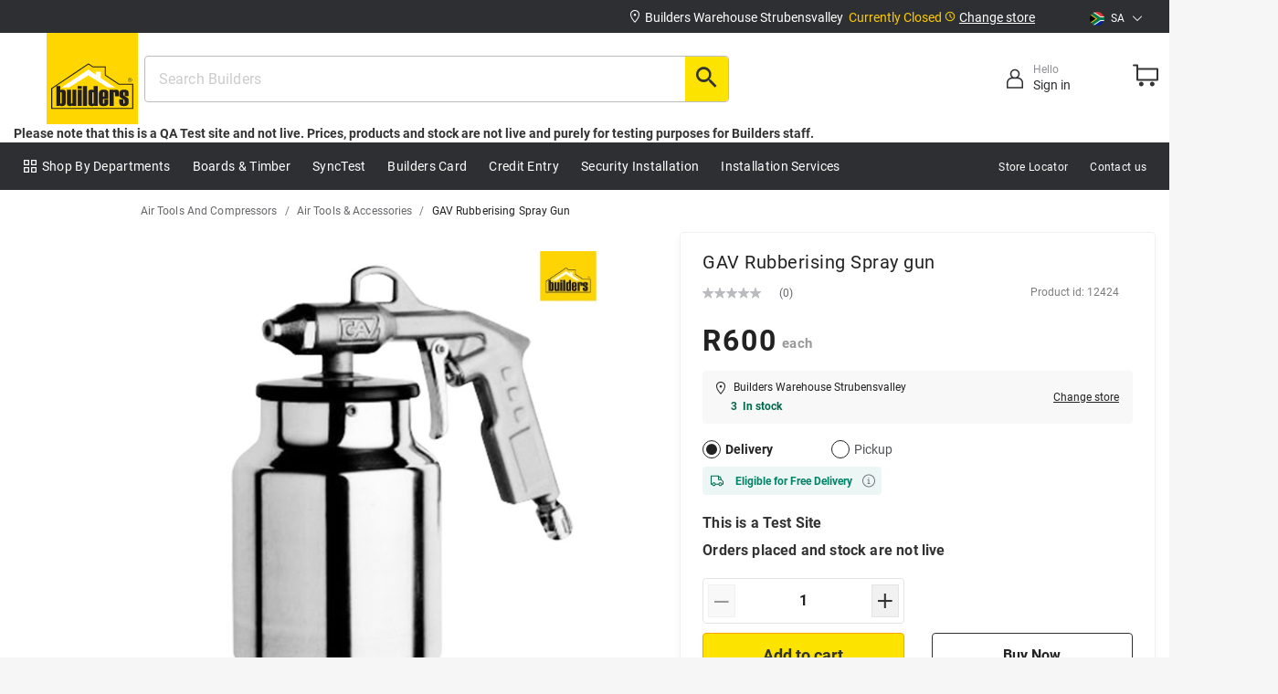

--- FILE ---
content_type: text/html;charset=UTF-8
request_url: https://qa.aws.builders.co.za/Tools---Protective-Wear/Tools/Air-Tools-and-Compressors/Air-Tools---Accessories/GAV-Rubberising-Spray-gun/p/000000000000012424
body_size: 21680
content:
<!DOCTYPE html><html lang="en"><head><script>

	//Get previous page 
	var currentPage=sessionStorage.getItem('currentPage');
	if(!currentPage){
        sessionStorage.setItem("currentPage",window.location.href);
    }
	else if (performance.getEntriesByType("navigation")[0].type!="reload"){ //for page refresh or reload
        sessionStorage.setItem("previousPage",currentPage);
        sessionStorage.setItem("currentPage",window.location.href);
    }
	setTimeout(() => {
		if(document.getElementById('miniTotalItems')) {
			window.sessionStorage.setItem("trolleyVolume",document.getElementById('miniTotalItems').innerText)
		}
	}, 6000);

    var searchTerm="";
    var txt = document.createElement("textarea");
    txt.innerHTML = "";
    searchTerm=txt.value;
    var searchType = "";
    if(searchTerm != ""){
    	searchType = "Text Search"
    }
    
    var pageType = "PRODUCT";
    var isHomePage = "";
    var allSearchedCategories = "";
    if((window.sessionStorage.getItem("allSearchedCategories") != "") && (searchTerm != "") && (pageType.includes("SEARCH") || pageType.includes("CATEGORY") || pageType.includes("PRODUCT"))){
		allSearchedCategories = window.sessionStorage.getItem("allSearchedCategories");
    	window.sessionStorage.setItem('selectedCategoryFromSearchPageDropDown', "");
    	window.sessionStorage.setItem('selectedProductFromSearchPageDropDown', "");
    };
    
    if(!pageType && isHomePage == "true"){
    	pageType = "HOMEPAGE";
    }
    
    var userType = "Guest";
    var memberType = "";
    var loggedInStatus = "Anonymous";
    var customerId = "";
    var businessAccountId = "";
    var businessName = "";
    var businessVatID = "";
    
    if(!memberType){
    	memberType = "";
    }
    if(memberType == "Individual"){
    	memberType = "B2C";
    }
    if(memberType == "Business"){
    	memberType = "B2B";
    }
    
    if(document.getElementById("userRegistrationType")){
    	loggedInStatus = "Logged in";
    	userType = "Registered";
    	customerId = "";
    	businessAccountId = "";
    	businessName = "";
    	businessVatID = "";
    }
    
    if(loggedInStatus == "Anonymous"){
    	memberType = "";
    }
    
    if(!memberType && loggedInStatus == "Logged in"){
    	if(businessName != "" || businessVatID != ""){
    		memberType = "B2B";
    	} else{
    		memberType = "B2C";
    	}
    }

    var selectedCategoryItem = "";
    var selectedItem = "";
    
    function getSelectedCategoryDetails(index){
    	selectedCategoryItem = 	document.getElementById("categoryAutoSuggetionID"+index).getAttribute("value");
    	window.sessionStorage.setItem('selectedCategoryFromSearchPageDropDown', 'category');
    	window.sessionStorage.setItem('selectedProductFromSearchPageDropDown', selectedCategoryItem);
    	window.sessionStorage.setItem('allSearchedCategories', "");
    	window.sessionStorage.setItem('searchDropDownSelectedIndex','C'.concat(index));
		window.sessionStorage.removeItem('correction');
		window.sessionStorage.removeItem('resultTotal');
		window.sessionStorage.setItem('searchType', 'Suggested');
    }
    
    function getSelectedProductDetails(index){
    	selectedItem = 	document.getElementById("productAutoSuggetionID"+index).getAttribute("value");
    	selectedCategoryItem = 	document.getElementById("productAutoSuggetionID"+index).getAttribute("category");
    	window.sessionStorage.setItem('selectedProductFromSearchPageDropDown', selectedItem);
    	window.sessionStorage.setItem('selectedCategoryFromSearchPageDropDown', 'product');
    	window.sessionStorage.setItem('allSearchedCategories', "");
    	window.sessionStorage.setItem('searchDropDownSelectedIndex','P'.concat(index));
		window.sessionStorage.removeItem('correction');
		window.sessionStorage.removeItem('resultTotal');
		window.sessionStorage.setItem('searchType', 'Suggested');
		window.sessionStorage.setItem('viewListName', 'search');
		window.sessionStorage.setItem('viewListId', 'search');
    }
    
    if((window.sessionStorage.getItem("selectedCategoryFromSearchPageDropDown") != "") && (pageType.includes("SEARCH") || pageType.includes("CATEGORY") || pageType.includes("PRODUCT"))){
    	selectedCategoryItem = window.sessionStorage.getItem("selectedCategoryFromSearchPageDropDown");
    	if(searchType == ""){
    		searchType = "Text Search";
    	}
    }
    if((window.sessionStorage.getItem("selectedProductFromSearchPageDropDown") != "") && (pageType.includes("SEARCH") || pageType.includes("CATEGORY") || pageType.includes("PRODUCT"))){
    	selectedItem = window.sessionStorage.getItem("selectedProductFromSearchPageDropDown");
    	if(searchType == ""){
    		searchType = "Text Search";
    	}
    }
    if(selectedItem != "GAV Rubberising Spray gun" && (pageType.includes("CATEGORY"))){
    	selectedItem = "";
    	selectedCategoryItem = "";
    	searchType = "";
    	window.sessionStorage.setItem('allSearchedCategories', "");
    	window.sessionStorage.setItem('selectedCategoryFromSearchPageDropDown', "");
    	window.sessionStorage.setItem('selectedProductFromSearchPageDropDown', "");
    }
    
    //Creating Filters
    var filterMap = new Map();
    var priceUpperLimit = "";
    var priceLowerLimit = "";
    if(pageType.includes("CATEGORY")){
    	if(priceUpperLimit != ""){
    		filterMap.set('filter_prices_max',priceUpperLimit);
    	}
    	if(priceLowerLimit != ""){
    		filterMap.set('filter_prices_min',priceLowerLimit);
    	}
    	
    }
	if(pageType.includes("SEARCH") || pageType.includes("PRODUCTSEARCH")){
    	if(priceUpperLimit != ""){
    		filterMap.set('filter_prices_max',priceUpperLimit);
    	}
    	if(priceLowerLimit != ""){
    		filterMap.set('filter_prices_min',priceLowerLimit);
    	}
	    
    }
	
    var filterData = {};
	filterMap.forEach((key, value) => {
		filterData[value] = key;
 	})
	

	var dataLayer = [{
    	//Page Data
    	  page_type: 'Product',
    	 
    	//add the respective filters being applied across the each category of the products (only to be populated on listing pages
  		  filterData,
    	//store id selected by the user
    	  store_id: "B14",   
    	//User Data
    	  logged_in_status: loggedInStatus,
    	  user_type: userType,
    	  member_type: memberType ? memberType : "",
    	  business_account_id: businessAccountId,
    	  customer_id: customerId,
    	  individual_customer_tier: "",
    	  business_customer_tier: "",
    	  shopping_interest: "",
    	}];
		//search detail page and to be populated when we are seeing search result
		if(searchTerm) dataLayer[0].search_term = searchTerm;
		if("") dataLayer[0].results_total = "";
		if((selectedCategoryItem) ? selectedCategoryItem : allSearchedCategories) dataLayer[0].search_dropdown_category = (selectedCategoryItem) ? selectedCategoryItem : allSearchedCategories;
		if(selectedItem) dataLayer[0].search_dropdown_selected =  (selectedItem) ? selectedItem : "";
		if(searchType) dataLayer[0].search_type = searchType;
	//Function to update if we are clicking the retry button
	function updatePaymentRetryStatus(){
		window.sessionStorage.setItem('isRetryAllowed', "allowed");
	}
    
</script><style>.async-hide { opacity: 0 !important} </style><script type="text/javascript">
        <!-- Google Tag Manager HEAD -->
        (function(w,d,s,l,i){w[l]=w[l]||[];w[l].push({'gtm.start':
        new Date().getTime(),event:'gtm.js'});var f=d.getElementsByTagName(s)[0],
        j=d.createElement(s),dl=l!='dataLayer'?'&l='+l:'';j.async=true;j.src=
        'https://www.googletagmanager.com/gtm.js?id='+i+dl;f.parentNode.insertBefore(j,f);
        })(window,document,'script','dataLayer','GTM-PX434Q87');
        <!-- End Google Tag Manager HEAD -->
    </script><script type="text/javascript">
         
             dataLayer.push({
             'userId': "Guest"
         });
        </script><script>
    window.dataLayer = window.dataLayer || [];
</script><title> Buy GAV Rubberising Spray gun | Builders</title><meta name="google" content="notranslate"/><meta http-equiv="Content-Type" content="text/html; charset=utf-8"/><meta http-equiv="X-UA-Compatible" content="IE=edge"><meta charset="utf-8"><meta name="viewport" content="width=device-width, initial-scale=1"><meta name="google" content="notranslate"><meta name="keywords"><meta name="description" content="Buy GAV Rubberising Spray gun Online or Locate Your Nearest Builders Warehouse Store. &#10003; Secure shopping &#10003; 100% Contactless &#10003; Reliable Delivery &#10003; Many ways to pay!"><meta name="robots" content="noindex,nofollow"><meta property="og:title" content="GAV Rubberising Spray gun"/><meta property="og:type" content="website"/><meta property="og:url" content="https://qa.aws.builders.co.za:443/Tools---Protective-Wear/Tools/Air-Tools-and-Compressors/Air-Tools---Accessories/GAV-Rubberising-Spray-gun/p/000000000000012424"/><meta property="og:image:secure_url" content="https://qa.aws.builders.co.za:443https://qa.aws.builders.co.za/media/h65%2Fhc6%2F9050940735518.jpg"/><link rel="shortcut icon" type="image/x-icon" media="all" href="/_ui/responsive/theme-yellow/images/favicon.ico"/><link rel="stylesheet" type="text/css" media="all" href="/wro/yellow_responsive_2026-01-15-10-12.css"/><link rel="preload" as="font" type="font/woff2" href="/_ui/responsive/theme-yellow/fonts/ionicons.woff2?v=2.0.0" crossorigin/><link rel="preload" as="font" type="font/woff2" href="/_ui/responsive/theme-yellow/fonts/Roboto-Bold.woff2" crossorigin/><link rel="preload" as="font" type="font/woff2" href="/_ui/responsive/theme-yellow/fonts/Roboto-Regular.woff2" crossorigin/><meta name="viewport" content="width=device-width, initial-scale=1"></head><body class="page-productDetails pageType-ProductPage template-pages-product-productDetailsPage smartedit-page-uid-productDetails smartedit-page-uuid-eyJpdGVtSWQiOiJwcm9kdWN0RGV0YWlscyIsImNhdGFsb2dJZCI6ImJ1aWxkZXJzQ29udGVudENhdGFsb2ciLCJjYXRhbG9nVmVyc2lvbiI6Ik9ubGluZSJ9 smartedit-catalog-version-uuid-buildersContentCatalog/Online language-en"><input type="hidden" name="session_expiry_time" value="259200" id="session_expiry_time"/><noscript><iframe src="https://www.googletagmanager.com/ns.html?id=GTM-PX434Q87" height="0" width="0" style="display:none;visibility:hidden"></iframe></noscript><script>

var searchTerm="";
var txt = document.createElement("textarea");
txt.innerHTML = "";
searchTerm=window.localStorage.getItem('search_term') ? window.localStorage.getItem('search_term') :'';

    window.localStorage.setItem('search_term', searchTerm);
    </script><div id="overlay-wrapper"><main data-currency-iso-code="ZAR"><a href="#skip-to-content" class="skiptocontent" data-role="none">Skip to content</a><a href="#skiptonavigation" class="skiptonavigation" data-role="none">Skip to navigation menu</a><input id="imageOptimization" type="hidden" value="true"/><input id="bvIntegration" type="hidden" value="true"/><input id="csrfToken" type="hidden" value="e4a0d17f-33c3-48ba-a96f-7e12999857b7"/><input id="collectDeliverTabDefault" type="hidden" value="deliver"/><input id="isTransactional" type="hidden" value="true"/><input id="originalContextPath" type="hidden" value="/"/><input id="baseSiteId" type="hidden" value="builders"/><input type="hidden" id="enable-dev-mode" value="false"/><input type="hidden" id="storeData" value=""/><input type="hidden" id="autodetectStore" value="false"/><input id="autoDetectEnabledCountries" type="hidden" value="builders"/><input type="hidden" id="isChangeStoreEnabled" value="false"/><input type="hidden" id="gpsDetectionTimeOut" value="3600000"/><input type="hidden" id="googleApiKey" value="AIzaSyBLqX7qB2sXegM9Pv0onxhsAx_cVaPpU5c"/><input id="deferredLoad" type="hidden" value=""/><input id="currentStoreId" type="hidden" value="B14"/><input id="currentStoreName" type="hidden" value="Builders Warehouse Strubensvalley"/><input type="hidden" id="selectedLanguage" name="selectedLanguage" value="en"/><input id="locationIdGA" type="hidden" value="Roodepoort"/><input type="hidden" id="storeDetailNotifierTimeout" value="2000"/><input type="hidden" id="delayhac" name="delayhac" value=""/><input type="hidden" id="pageTitle" name="pageTitle" value="Buy GAV Rubberising Spray gun | Builders"/><input type="hidden" id="pageTypeForGA" name="pageTypeForGA" value="PRODUCT"/><div id="designs"></div><div id="bootstrap-grid"><div class="custom-container"><div class="row"><div class="col-xs-4 col-sm-1"><div></div></div><div class="col-xs-4 col-sm-1"><div></div></div><div class="col-xs-4 col-sm-1"><div></div></div><div class="col-xs-0 col-sm-1"><div></div></div><div class="col-xs-0 col-sm-1"><div></div></div><div class="col-xs-0 col-sm-1"><div></div></div><div class="col-xs-0 col-sm-1"><div></div></div><div class="col-xs-0 col-sm-1"><div></div></div><div class="col-xs-0 col-sm-1"><div></div></div><div class="col-xs-0 col-sm-1"><div></div></div><div class="col-xs-0 col-sm-1"><div></div></div><div class="col-xs-0 col-sm-1"><div></div></div></div></div></div><div id="checkout-header"><div class="custom-container"><div class="row"><div class="checkoutHeader-SiteLogo"><div class="simple-banner-component"><a href="/"><img title="Builders" height="100" width="100" alt="Builders" src="/_ui/responsive/theme-yellow/images/Builders-responsive.svg"></a></div></div></div></div></div><div id="header"><div class="el-container"><div id="top-bar-za"><div class="el-container"><div class="custom-container cl customized-container custom-container-top-za"><div class="row"><div class="col-xs-12 col-lg-8 cb floatright header-move-left"><div class="top-bar-block col-lg-12 floatright"><div class="col-lg-9"><span class="col-xs-6 col-lg-10 cb nowrap wrap-hidden storelocation"><span class="marquee"><img class="topheader-margin" src="/_ui/responsive/theme-yellow/images/Location.svg"><span id="headerSelectedStore-za" class="top-bar-store typo-white "> Builders Warehouse Strubensvalley</span><span id="selectedStoreAvailabilityIcon" class="top-bar-availability typo-yellow">&nbsp; <span id="selectedStoreAvailability"> Currently Closed</span><img class="topheader-margin header-img-pad" src="/_ui/responsive/theme-yellow/images/Vector.svg"></span></span></span><span class="col-xs-6 col-lg-2 col-md-5 col-sm-5 store-lan-selector storeselector"><div class="row"><span class="top-bar-change-store store-selector-za"><a href="#" id="launchStoreSelector"><span class="change-store"> Change store</span></a></span></div></span></div><div class="clearfix visible-below-sm"></div><div class="top-bar flag-dropdown header-flag col-md-0 col-lg-2"><ul class="list-unstyled"><li><a href="https://qa.aws.builders.co.za" class="dropdown-toggle" data-toggle="dropdown"><span class="flag"><img src="/_ui/responsive/theme-yellow/images/flag-icon-za.png" alt=""></span><span class="inline-space"></span> SA &nbsp;<img class="topheader-margin" src="/_ui/responsive/theme-yellow/images/ChevronDown1.svg"></a><ul class="list-unstyled dropdown-menu dropdown-menu-za dropdown-menu--countries hide"><li><a href="https://qa.aws.builders.co.bw"><span class="flag"><img src="/_ui/responsive/theme-yellow/images/flag-icon-bw.png" alt=""></span>&nbsp; Botswana </a></li><li><a href="https://qa.aws.builders.co.mz"><span class="flag"><img src="/_ui/responsive/theme-yellow/images/flag-icon-mz.png" alt=""></span>&nbsp; Mozambique </a></li><li><a href="https://qa.aws.builders.co.zm"><span class="flag"><img src="/_ui/responsive/theme-yellow/images/flag-icon-zm.png" alt=""></span>&nbsp; Zambia </a></li><li><a href="https://qa.aws.builders.co.ke"><span class="flag"><img src="/_ui/responsive/theme-yellow/images/flag-icon-ke.png" alt=""></span>&nbsp; Kenya </a></li></ul></li></ul></div></div><div class="clearfix"></div></div></div></div></div></div><div class="yCmsContentSlot container"></div><div id="main-header"><div class="el-container"><div class="custom-container custom-container-all-za"><div class="row"><div class="col-xs-1 col-sm-1" id="main-navigation-mobile-menu"><a href="#" class="main-navigation-menu" id="main-navigation-menu"><i class="icon ion-navicon-round main-menu-icon"></i></a></div><div class="col-xs-4 col-sm-1 cl imgs-responsive header-logo"><div id="new-logo"><div class="simple-banner-component"><a href="/"><img title="Builders" height="100" width="100" alt="Builders" src="/_ui/responsive/theme-yellow/images/Builders-responsive.svg"></a></div></div></div><input id="scanditBarcodePickerKey" type="hidden" value="AYqNKAjEKG35QHlNMRUDLkcVl6ukGtUcDkQsH0ByHATgYth+CUq1pEJknI6qb/Qjf2JCIgInYHvkXUSt2lZOi99NMwIpTBC+oWGo2m0QgzjBQpxvFma4fGBsH2y+d50dMxJzkigIGD45KLmVLGbwfZnxEV9U8fFxXOCNWIVkbcuhzA/vRzP2RptVJyQi06XedTWniBn5Hg74u0VLQxbca9MjXk0x9SSOA9VE/tXYH00+E053OEkWDjV+JGu/cx6uLFpqqKkKD++m9RjSPHO5YgXgiUPhAyi6y/nZ5qTQQ/B+jkJhEP46ebJ6yfLzkxh+5e8gGSOuC3K3ZpfB7daNYJ8PGhqM8c55Z7I6r3TRm7QJ7drJTbNNG+RUiALFM7u2HU+sPEebIJ0lFDmGGTkuM1iPyzssX15cXIilgN/KlkYE533e4lcjzoJHxnSRRvdtSofV5smnVmvx7OmWvyUwPWOckoRc3O3auulTnyyhrf+9K8Yg4uB4Aq4rSkS1fKcwqxhr+BbLi36bh5B/mB4T82eLc5pNhdAf/UxA8fkGcKQEnNyRLKQvnvN9ZAjDPjTenwRQy3s0GQNH+9CpgwFX4sL/SXORhPEv4fiM5Mid/VtnHLeVyEiU6cWABXp2Ii5KtPo+IUMML1IAnwha/mMuE9OeNFMYVHjiUB74d6e8DAuCYtzLtEGginGUN28PqCsuC7It3SxiMKKCveG5d19gOZd+zTs0MJAmvhRTgR3g4WUupdg2nNXvJ91WpyzKGfKEwBaFgE/1LpRky39l1KkxdSg9iS48/gEuagQKW7sX+K+fVPPbQ6/twCxkIg=="/><input id="googleTagManagerTrackingId" type="hidden" value="GTM-PX434Q87"/><div class="col-xs-6 col-sm-3 cb new-search-profile-group profile-left"><div class="row user-list typo-reset-margin"><div class="col-xs-6 col-sm-6 cb text-center login-authenticator"><a href="/login"><div id="login-authenticator"><img class="topheader-margin login-link" src="/_ui/responsive/theme-yellow/images/User1.svg"><div class="Signin-message-container"><span class="hello-msg col-sm-0"> Hello</span><br><span class="sign-In"> Sign in</span></div></div><div class="row-compact hide" id="header-signup"><button class="Signin"><a href="/login"><b class="font-in">Sign in</b></a></button><br><p class="signup-account">Don't have an account?</p><span class="Signup"><a href="/register"><b>Sign up</b></a></span></div></div><div class="col-xs-6 col-sm-5 cb text-center"><div id="mini-cart-container" class="dropdown"><div class="row user-list typo-reset-margin"><div class="col-xs-12 cl"><a href="/cart" class="icon-large icon-large-za dropdown-toggle mini-cart-link js-mini-cart-link pointer" data-toggle="" data-href="/cart" data-mini-cart-url="/cart/rollover/MiniCart" data-mini-cart-refresh-url="/cart/miniCart/SUBTOTAL" data-mini-cart-name="Cart" data-mini-cart-empty-name="Empty Cart"><img class="topheader-margin" src="/_ui/responsive/theme-yellow/images/Cart.svg" alt="Cart"><span id="miniTotalItems" class="hidden"></span></a></div></div><div class="row user-list typo-reset-margin"><div class="col-sm-12 cb"><div class="dropdown-menu dropdown-menu-right" id="mini-cart-dropdown"><div class="ajax-html collapse scrollbar"><div class="ajax-loader"><div class="spinner"><div class="bounce1"></div><div class="bounce2"></div><div class="bounce3"></div></div></div></div></div></div></div></div><div class="mini-cart-container js-mini-cart-container"></div></div></div></div><div class="col-xs-12 col-sm-6 cb header-searchbar"><span class='hidden searchbar-js'></span><div class="scrollbar" id="search-modal" role="dialog"><div id="search-bar" class="modal-dialog modal-active" role="document"><div id="new-search-box"><form name="search_form" class="search-form no-margin" method="get" action="/search/"><div class="form-group new-search-form-group"><i id="newsearch-mob-back" class="icon ion-android-arrow-back hide"></i><input id="new-search" type="text" placeholder="Search Builders" class="form-control js-site-search-input" name="text" value=""><a href="#" id="new-search-clear" class="new-search-clear hide"> Clear</a><button class="new-search-button"><i class="icon ion-android-search search new-search-icon" data-options='{"autocompleteUrl" : "/search/autocomplete/products/ContentAwareSearchBox","minCharactersBeforeRequest" : "3", "waitTimeBeforeRequest" : "500", "displayProductImages" : true, "displayContentImages" : true, "displayContent" : true}' data-original-title="SEARCH"></i></button></div></form></div></div><div id="new-search-results" class="hide"><div class="el-container"><div class="row category-suggestions content-padding"><div class="col-xs-12"><h6 class="typo-h6"> category suggestions</h6><div id="categorySearchLoadingIndicator" class="search-section"></div><ul class="list-unstyled list-results upper new-search-results" id="search-results-2"></ul></div></div><div class="row search-product-suggestions content-padding"><div class="col-xs-12"><h6 class="typo-h6"> Product Suggestions</h6><div id="productSearchLoadingIndicator" class="search-section"></div><ul class="list-unstyled list-results new-search-results" id="search-results-3"></ul><a id="productResultLink" href="#"> See all results</a>&nbsp; <i class="icon ion-ios-arrow-thin-right"></i></div></div></div></div></div><div class="modal fade move-modal" id="barcodeScannerModal" tabindex="-1" role="dialog"><div class="modal-dialog modal-sm"><div class="modal-content"><div id="scandit-barcode-picker" width="100%" height="100%"></div><div id="scannerLoading" width="100%" height="100%"><div class="row"><div class="col-sm-12"><div class="dark col-heading text-center"><i class="icon ion-ios-camera-outline"></i><h5>Accessing Camera...</h5></div></div></div></div></div></div></div><script id="autoSuggestSearchResultTemplate" type="text/x-jQuery-tmpl"><a href="${url}"> {%if type == "autoSuggestion" && label != ""%} <div class="suggestions-list-item"> ${label} </div> {%/if%} </a></script><script id="categorySuggestSearchResultTemplate" type="text/x-jQuery-tmpl"><a class="category-suggestions-group" href="${url}" onclick="return getSelectedCategoryDetails(${index})"><div class="suggestions-list-item" data-index="${index}"> ${name} <span class="typo-lightgrey lower">in</span><span class="typo-lightgrey category-suggestions" id="categoryAutoSuggetionID${index}" value="${category}"> ${category} </span></div><span class="search-suggestions-icon"></span></a></script><script id="contentSearchResultTemplate" type="text/x-jQuery-tmpl"><a href="{%if url && attachmentDownloadURL== null && externalContentUrl== null%} ${url} {%/if%} {%if externalContentUrl && (attachmentDownloadURL == null)%} ${externalContentUrl} {%/if%} {%if attachmentDownloadURL %} ${attachmentDownloadURL} {%/if%}" {%if openInNewWindow== true%} target="_blank" {%/if%}> {%if type == "contentResult" && title != ""%} ${title} {%/if%} </a></script><script id="productSearchResultTemplate" type="text/x-jQuery-tmpl"><a class="product-suggestions-group" href="${url}" onclick="return getSelectedProductDetails(${index})" data-product-code="${code}" data-product-name="${value}" data-product-currencyiso="${currency}" data-product-stocklevel="${stockstatus}" data-product-waspricesaving="${onSale}" data-product-waspricesavingvalue="${discount}" data-product-location="${locationid}" data-product-promotype="" data-product-promoid="" data-product-promoname="" data-product-variant="${itemvariant}" data-product-price="${price}" data-product-brand="${brand}" data-product-category-root="${category}" data-product-category-first="${category}" data-list-name="" data-product-category-second="${category2}" data-index="${index}" data-product-category-third="${category3}" data-product-category-fourth="${category4}" data-product-category-fifth="${category5}"><div class="row" data-index="${index}"><div class="col-xs-1 cr product-suggestion-image"><div class="bg-image" style="background-image: url(${image});"><div class="bg-image-frame"><img class="img-responsive" alt="${title}" src="/_ui/responsive/theme-yellow/images/products/product-image-transparent.png" title="${title}"></div></div></div><div class="col-xs-11"><div class="suggestions-list-item" id="productAutoSuggetionID${index}" value="${title}" category="${category}"> ${title} </div><div class="typo-prod-lightgrey"><span class="typo-lightgrey lower">in </span> ${category} </div></div></div><span class="search-suggestions-icon"></span></a></script></div></div><div class="content"><strong>Please note that this is a QA Test site and not live. Prices, products and stock are not live and purely for testing purposes for Builders staff.</strong></div><div id="mb-header__main-navigation-overlay"><div id="mb-header__main-navigation" class="mb-header__main-navigation"><div class="mb-header__main-navigation-container col-md-12"><div class="col-sm-12 visible-sm"><div class="menu__h3 row" style="display: flex"><div class="menu__h3_welcome"><strong> Welcome to Builders</strong><p>Login to get the best experience</p></div><div class="main-menu-close"><i class="icon ion-android-close main-navigation-close" style="padding-right:5px;" aria-hidden="true"></i></div></div><div class="mass-content__box-pad-small"><div class="row"><div class="col-xs-6 col-sm-6 mass-typo__yellow mb-signin-container"><a class="btn btn-fullwidth mass-new-btn mass-new-btn-signIn" href="/login">Sign In</a></div><div class="col-xs-6 col-sm-6 mb-register-container"><a class="btn btn-fullwidth mass-new-btn mass-new-btn-register-btn" href="/register">Sign Up</a></div></div></div></div><hr class="visible-sm"/><ul class="mb-header__main-navigation-menu ul-inline-pad-left menu-pull-left"><li class="mb-header__main-navigation-tier-1 js-gtmLevelOneTracking"><span class="nav__link js_nav__link" style="display: flex"><img class="menu-icon visible-sm" src="/_ui/responsive/theme-yellow/images/Grid.svg" alt="Grid"/><img class="menu-icon hidden-sm" src="/_ui/responsive/theme-yellow/images/grid_white.svg" alt="grid"/><a title="Shop By Departments">Shop By Departments</a></span><span id="toggleNavBar" class="hide">false</span><div id="ShopByDepartment_NavBar" class="sub-navigation-overlay js-has-sub-navigation hide"><div id="mb-mega-menu-defer" class="hide"></div></div></li><div id="Shop-top-level" class="visible-sm"><div id="mb-mega-menu-defer" class="hide"></div></div><hr class="visible-sm"/><div class="guardClass"><li class="mb-header__main-navigation-tier-1 js-gtmLevelOneTracking"><span class="nav__link js_nav__link" style="display: flex"><a href="/Timber-Boards-%26-Shelving/Boards-%26-Sheeting/c/Boards%20%26%20Sheeting?displayType=grid&currentPageSize=48&selectedPageSize=48&sort=price-desc&q=%3Arelevance#" title="Boards & Timber">Boards & Timber</a></span><div id="cmsitem_00167000" class="sub-navigation-overlay js-has-sub-navigationhref hide"></div></li><li class="mb-header__main-navigation-tier-1 js-gtmLevelOneTracking"><span class="nav__link js_nav__link" style="display: flex"><a href="https://www.google.com" title="SyncTest" target="_blank">SyncTest</a></span><div id="cmsitem_00146011" class="sub-navigation-overlay js-has-sub-navigationhref hide"></div></li><li class="mb-header__main-navigation-tier-1 js-gtmLevelOneTracking"><span class="nav__link js_nav__link" style="display: flex"><a title="Builders Card">Builders Card</a></span><div id="cmsitem_00145050" class="sub-navigation-overlay js-has-sub-navigation hide"><div id="mb-mega-menu-defer" class="hide"></div></div></li><li class="mb-header__main-navigation-tier-1 js-gtmLevelOneTracking"><span class="nav__link js_nav__link" style="display: flex"><a title="Credit Entry">Credit Entry</a></span><div id="CreditNAV_NODE_UID8552242767569457" class="sub-navigation-overlay js-has-sub-navigation hide"><div id="mb-mega-menu-defer" class="hide"></div></div></li><li class="mb-header__main-navigation-tier-1 js-gtmLevelOneTracking"><span class="nav__link js_nav__link" style="display: flex"><a title="Security Installation">Security Installation</a></span><div id="PromotionsNavNode" class="sub-navigation-overlay js-has-sub-navigation hide"><div id="mb-mega-menu-defer" class="hide"></div></div></li><li class="mb-header__main-navigation-tier-1 js-gtmLevelOneTracking"><span class="nav__link js_nav__link" style="display: flex"><a title="Installation Services">Installation Services</a></span><div id="cmsitem_00186001" class="sub-navigation-overlay js-has-sub-navigation hide"><div id="mb-mega-menu-defer" class="hide"></div></div></li></div></ul><hr class="visible-sm"/><ul class="mb-header__main-navigation-menu ul-inline-pad-right menu-pull-right"><div style="display:flex"><a href="/store-finder"><img class="menu-icon visible-sm" style="padding:10px 0" src="/_ui/responsive/theme-yellow/images/Store_mob.svg" alt="Store"/></a><li class="mb-header__main-navigation-tier-1"><span class="nav__link js_nav__link"><a class="menu-contact" href="/store-finder" title="store locator">Store Locator</a></span></li></div><hr class="visible-sm"/><div><li class="visible-sm menu-country"><span class="flag"><img class="menu-icon" src="/_ui/responsive/theme-yellow/images/flag-icon-za.png" alt=""></span> South Africa<a href="#" class="menu-country-change">Change</a><div class="menu-sub-nav hide"><div class="country-header"><img class="icon ion-android-arrow-back back-menu" src="/_ui/responsive/theme-yellow/images/icon_back.svg" alt=""><a>Country</a><i class="icon ion-android-close main-navigation-close" style="float: right" aria-hidden="true"></i></div><ul><li><a href="https://qa.aws.builders.co.bw"><span class="flag"><img src="/_ui/responsive/theme-yellow/images/flag-icon-bw.png" alt=""></span>&nbsp BW </a></li><li><a href="https://qa.aws.builders.co.mz"><span class="flag"><img src="/_ui/responsive/theme-yellow/images/flag-icon-mz.png" alt=""></span>&nbsp Mozambique </a></li><li><a href="https://qa.aws.builders.co.zm"><span class="flag"><img src="/_ui/responsive/theme-yellow/images/flag-icon-zm.png" alt=""></span>&nbsp Zambia </a></li><li><a href="https://qa.aws.builders.co.ke"><span class="flag"><img src="/_ui/responsive/theme-yellow/images/flag-icon-ke.png" alt=""></span>&nbsp Kenya </a></li></ul></div></li></div><hr class="visible-sm"/><div style="display: flex"><a href="/contact-us"><img class="menu-icon visible-sm" style="padding:10px 0" src="/_ui/responsive/theme-yellow/images/Headphones.svg" alt="HeadPhones"/></a><li class="mb-header__main-navigation-tier-1"><span class="nav__link js_nav__link"><a class="menu-locator" href="/contact-us" title="Contact-Us">Contact us</a></span></li></div></div></ul></div></div></div><div class="row visible-below-sm"><div class="col-sm-12 "></div></div></div></div></div><div class="banner-pad"></div><div class="modal fade move-modal scrollbar" id="pdp-popup-modal" role="dialog"><div id="pdp-popup" class="modal-steps"><div id="ss-selector-no-context-pdp" class="modal-dialog modal-active" role="document"><div id="pdp-popup-contents" style="padding:15px 20px 15px 30px;" class="modal-content"></div></div></div></div><div class="modal fade move-modal storeConfirmationModal" id="storeConfirmationModal" tabindex="-1" role="dialog"><div id="remove-storecard-confirmation" class="modal-sm modal-dialog" role="document"><div class="modal-content"><div class="row"><div class="col-sm-12"><div class="dark col-heading text-center"><h5>Confirmation</h5></div></div></div><div class="row"><div class="col-sm-12"><div class="col-pad text-center"><h4>Are you sure you want to pickup from Builders Warehouse Strubensvalley store?</h4></div></div></div><div class="row btns-full"><div class="col-xs-6 cr"><a href="#" id="btnYes" class="new-btn btn-full"><i class="icon ion-checkmark-circled"></i> Yes</a></div><div class="col-xs-6 cl"><a href="#" class="new-btn btn-full" id="btnNo"><i class="icon ion-close-circled"></i> No</a></div></div></div></div><input type="hidden" id="storeConsent" value=""/></div><div class="popup-confirmation"><div class="tickmark"><img class="greenmarker" src="/_ui/responsive/theme-yellow/images/CheckCircleFill.svg" alt=""><div class="notifier-msg-text notifier-msg-text-success">Store selected successfully</div></div><div class="notifier-box"><div class="notifier-storeName"><p style="margin-top: 1.5px;"><img class="img-responsive" src="/_ui/responsive/theme-yellow/images/store.svg"></p><p id="displayNameNotifier">Builders Warehouse Strubensvalley</p></div><p id="addressNotifier" class="notifier-store-address"> Jim Fouche,Roodepoort</p><div class="notifier-store-distance"><p style="margin-right: 8px;"><img class="img-responsive" src="/_ui/responsive/theme-yellow/images/clock-icon-.svg"></p><p id="availabilityStatusNotifier"> Currently Closed</p></div></div><div class="notifier-switch-store"><p style="font-size:12px">You can switch stores at a later stage using the location panel at the top</p></div></div><div id="pickupTitle" style="display:none"><div class="pickup-header"><button class="btn btn-primary back-to-storelist js-back-to-storelist hidden-md hidden-lg"> Back</button><span class="headline-inner">Product Availability by Store Location</span></div></div><div class="modal fade scrollbar move-modal" id="store-selector-modal-no-context" tabindex="-1" role="dialog"><div id="store-selector-no-context" class="modal-steps"><div id="ss-selector-no-context" class="modal-dialog modal-active" role="document"><div class="modal-content html-load"><div id="popup_store_pickup_form_no_context"><div id="pickupModal_no_context"><div class="pickup-component js-pickup-component"><div class="find-store-display js-find-store-display"><div class="store-navigation"><div class="pickup-search-product"><div class="pickup-search-bar"><form id="command" name="pickupInStoreForm" class="searchPOSForm clearfix" action="/Tools---Protective-Wear/Tools/Air-Tools-and-Compressors/Air-Tools---Accessories/GAV-Rubberising-Spray-gun/p/000000000000012424" method="post"><div class="row"><div class="col-sm-12"><div class="dark col-pad online-selector"> Select store<a class="toggle-search float-right-nb" data-toggle="collapse" data-target="#search-row"><span class="searchInp"></span></a></div></div></div><div class="row collapse in" id="search-row"><div class="col-sm-12"><div class="sl-header"><p>Enter your address to find the closest store or search by province, city or store name</p><div class="search-field-container"><input type="text" class="inp search-field form-control" id="locationForSearchNC" placeholder="Search by City, Province, or Store"><span class="searchInp" id="pickupstore_location_search_button_nc"></span></div><h3 class="store-results-text"></h3><h3><a href="#" id="useMyLocationSearch"><span><i class="icon ion-android-locate"></i></span> Use my location</a><input type="hidden" id="ratingQuerySearch"/><span class="results" id="searchResultsCount"></span><span class="clearfix"></span></h3></div></div></div><div><input type="hidden" name="CSRFToken" value="e4a0d17f-33c3-48ba-a96f-7e12999857b7"/></div></form></div></div><div class="row"><div class="col-sm-12"><div id="store-selector-results"><div class="store-results pickup-store-list js-pickup-store-list"></div><div class="store has-item"><div class="pull-right text-right col-md-3 col-sm-4 col-xs-0"><a href="#" class="new-btn show-modal" data-dismiss="modal">Ignore</a></div><div class="clearfix"></div></div></div></div></div></div></div></div></div></div></div></div><div id="ss-confirmation-no-context" class="modal-sm modal-dialog" role="document"><div class="modal-content"><div class="row"><div class="col-sm-12"><div class="dark col-heading text-center"><h5>You are about to change your store</h5></div></div></div><div class="row"><div class="col-sm-12"><div class="col-pad text-center"><p>Please note changing a store may affect stock availability and pricing.</p><h4>Are you sure?</h4></div></div></div><div class="row btns-full"><div class="col-xs-6 cr"><a href="#" id="selectStoreNCYes" class="new-btn btn-full show-modal selectStoreYesNC" data-modal="#ss-selector-no-context"><i class="icon ion-checkmark-circled"></i> Yes</a></div><div class="col-xs-6 cl"><a href="#" id="selectStoreNCNo" class="new-btn btn-full show-modal" data-modal="#ss-selector-no-context"><i class="icon ion-close-circled"></i> No</a></div></div></div></div></div></div><div class="popup-background"></div><div id="once-popup" class="outer storedetect" style="display:none;"><div class="popup-panel"><img class=""style="border-radius:8px;" src="/_ui/responsive/theme-yellow/images/popup-left-panel.svg"></div><div class="inner"><div style="padding:3px;" id="popupmsgblock"><div class="notifier-msg"><div class="notifier-msg-text">Is this the best store for you?</div><div class="popup-close"><img class="img-responsive" width="16" height="16" src="/_ui/responsive/theme-yellow/images/close-tooltip.svg" alt=""></div></div><div class="notifier-static-text"><p>Your online order will be delivered from:</p></div><div class="notifier-box"><div class="notifier-storeName"><p style="margin-top: 1.5px;"><img class="img-responsive" src="/_ui/responsive/theme-yellow/images/store.svg"></p><p id="displayNameNotifier">Builders Warehouse Strubensvalley</p></div><p id="addressNotifier" class="notifier-store-address"> Jim Fouche,Roodepoort</p><div class="notifier-store-distance"><p style="margin-right: 8px;"><img class="img-responsive" src="/_ui/responsive/theme-yellow/images/clock-icon-.svg"></p><p id="availabilityStatusNotifier"> Currently Closed</p></div></div><div class="storeChange-btns"><span class="store-lan-selector autodetect"><div class="change-btn-store top-bar-change-store store-selector-za autodetect" style="background: #FFFF; border: 1px solid #2E2F32; "><a href="#" id="changeStoreSelector"><span class="select-store-text change-store" style="color:black"> Select a new store </div><div class="change-btn-store top-bar-change-store store-selector-za" style="background: #FFD500; margin-left: 16px; border: 1px solid #FEA200;"><a href="#" id=""><span class="select-store-text change-store start-shopping" style="color:black;"> Start shopping </div></span></div><div class="notifier-switch-store"><p style="font-size:12px">You can switch stores at a later stage using the location panel at the top</p></div></div><div id="popupstorelist" class="popupstorelist" style="height:450px;"><div class="header-poppustores"><div class="header-popupstores-data"> Select Store </div><div class="popup-close"><img class="img-responsive header-popupstores-img" src="/_ui/responsive/theme-yellow/images/close-svg.svg" alt=""></div></div><div class="ScrollStyle"><div id="popupstore-selector-modal-no-context" tabindex="-1" role="dialog"><div id="popupstore-selector-no-context"><div id="popupss-selector-no-context"><div class=" html-load"><div id="popup_store_pickup_form_no_context"><div id="pickupModal_no_context"><div class="pickup-component js-pickup-component"><div class="find-store-display js-find-store-display"><div class="store-navigation"><div class="pickup-search-product"><div class="pickup-search-bar"><form id="command" name="pickupInStoreForm" class="searchPOSForm clearfix" action="/Tools---Protective-Wear/Tools/Air-Tools-and-Compressors/Air-Tools---Accessories/GAV-Rubberising-Spray-gun/p/000000000000012424" method="post"><div class="row collapse in" id="search-rowany"><div class="col-sm-12"><div class="sl-header autodetect-sl-header"><div class="search-field-container"><input type="text" class="inp search-field form-control" id="locationForSearch" placeholder="Search by City, Province, or Store"><button class="seacrh-icon-magnifier"><img class="img-responsive header-popupstores-img search-btn" src="/_ui/responsive/theme-yellow/images/Search-btn.svg" alt=""></button></div><h3 class="store-results-text"></h3><input type="hidden" id="ratingSearch"/><span class="results" id="searchResults"></span><div class='error-msg-container'><img class="img-responsive header-popupstores-img error-exclametry" src="/_ui/responsive/theme-yellow/images/error-exclametry.svg" alt=""><span class="results" id="searchErrorResults">Please enter a valid location or double-check the spelling</span></div><span class="clearfix"></span></h3></div></div></div><div><input type="hidden" name="CSRFToken" value="e4a0d17f-33c3-48ba-a96f-7e12999857b7"/></div></form></div></div><p style="border: 1px solid #F1F1F2; width:98%; margin-bottom: 7px;"></p><div style="height:360px"><div class="row"><div class="col-sm-12"><div id="popupstore-selector-results"><div class="store-results pickup-store-list js-pickup-store-list1"></div></div></div></div></div></div></div></div></div></div></div></div></div></div></div><div class="storeChange-btns footer-popupstores"><span class="store-lan-selector autodetect"><div class="change-btn-store top-bar-change-store store-selector-za btn-popupstores item-disabled" style="" id="proceedBtn"><a href="#" id=""><span class="select-store-text change-store " style="color:black"> Proceed </div></span></div></div></div></div><div id="pickupTitle" style="display:none"><div class="pickup-header"><button class="btn btn-primary back-to-storelist js-back-to-storelist hidden-md hidden-lg"> Back</button><span class="headline-inner">Product Availability by Store Location</span></div></div><div class="modal fade scrollbar move-modal" id="store-selector-modal" tabindex="-1" role="dialog"><div id="store-selector" class="modal-steps"><div id="ss-selector" class="modal-dialog modal-active" role="document"><div class="modal-content html-load"><div id="popup_store_pickup_form"><div id="pickupModal"><div class="pickup-component js-pickup-component"><div class="find-store-display js-find-store-display"><div class="store-navigation"><div class="pickup-search-product"><div class="pickup-search-bar"><form id="command" name="pickupInStoreForm" class="searchPOSForm clearfix" action="/" method="post"><div class="row added-product"><div id="product-image" class="col-sm-2 col-xs-3 thumb"></div><div class="cl col-sm-10 col-xs-9"><h3 id="product-name"></h3><h4 id="product-code" class="col-sm-0"></h4><input type="hidden" id="product-code-hidden" value=""/><input type="hidden" id="selected-displayname-hidden" value=""/></div><input type="hidden" id="product-price"></div><div class="row"><div class="col-sm-12"><div class="dark col-pad online-selector"> Select store</div></div></div><div class="row collapse in" id="search-row"><div class="col-sm-12"><div class="sl-header"><p>Enter your address to find the closest store or search by province, city or store name</p><div class="search-field-container"><input id="storeSelectorLocationForSearch" type="text" class="inp search-field form-control" placeholder="Search by City, Province, or Store"><span class="searchInp" data-id="pickupstore_location_search_button"></span></div><h3 class="store-results-text"></h3><h3><a href="#" id="useMyLocation"><span><i class="icon ion-android-locate"></i></span> Use my location</a><span class="results" id="searchResultsCount"></span><span class="clearfix"></span></h3></div></div></div><input type="hidden" name="cartPage" data-id="atCartPage" value="true"/><input type="hidden" name="entryNumber" value="" data-id="entryNumber"/><input type="hidden" name="tabcontext" value="Collect" data-id="tabcontext"/><div><input type="hidden" name="CSRFToken" value="e4a0d17f-33c3-48ba-a96f-7e12999857b7"/></div></form></div></div><div class="row"><div class="col-sm-12"><div id="store-selector-results"><div class="store-results pickup-store-list js-pickup-store-list"></div><div class="store has-item"><div class="pull-right text-right col-md-3 col-sm-4 col-xs-0"><a href="#" class="new-btn show-modal" data-dismiss="modal">Ignore</a></div><div class="clearfix"></div></div></div></div></div></div></div></div></div></div></div></div><div id="ss-confirmation" class="modal-sm modal-dialog" role="document"><div class="modal-content"><div class="row"><div class="col-sm-12"><div class="dark col-heading text-center"><h5>You are about to change your store</h5></div></div></div><div class="row"><div class="col-sm-12"><div class="col-pad text-center"><p>Please note changing a store may affect stock availability and pricing.</p><h4>Are you sure?</h4></div></div></div><div class="row btns-full"><div class="col-xs-6 cr"><a href="#" id="selectStoreYes" class="new-btn btn-full show-modal" data-modal="#ss-selector"><i class="icon ion-checkmark-circled"></i> Yes</a></div><div class="col-xs-6 cl"><a href="#" id="selectStoreNo" class="new-btn btn-full show-modal" data-modal="#ss-selector"><i class="icon ion-close-circled"></i> No</a></div></div></div></div></div></div><div class="modal fade scrollbar move-modal" id="installation-modal-details" tabindex="-1" role="dialog"><div id="installation-terms-conditions-modal" class="modal-dialog modal-active" role="document"><div class="modal-content install-modal-box"><div class="row"><div class="col-sm-12"><div class="text-center install-modal-pad"><div class=""><div class="display-flex-justify"><h3 class="install-header-message"> More about this service</h3><button type="button" class="close" data-dismiss="modal"><img class="close-service-modal" src="/_ui/responsive/theme-yellow/images/install-close.svg"></button></div></div></div></div></div><div class="row"><div class="col-sm-12"><div class="install-product-modal-pad"><div class=""><div class="display-flex-justify"><span class="install-product-name">The service for your new <b>GAV Rubberising Spray gun</b> is inclusive of : </span></div></div></div></div></div><div class="row"><div class="col-sm-12"><div class="install-modal-pad"><div class="text-center"><div class="install-icon" style="display: flex; flex-direction: row;justify-content:center"><figure><img class="service-modal service-modal-instal" src="/_ui/responsive/theme-yellow/images/install-replace.svg"><figcaption><b class="install-imgtext">Installation / Assembly</b></figcaption></figure><figure><img class="service-modal service-modal-expert" src="/_ui/responsive/theme-yellow/images/install-service.svg"><figcaption><b class="install-imgtext">Expert Service</b></figcaption></figure></div></div></div></div></div><div class="row"><div class="col-sm-12"><div class="install-modal-pad"><div class="action-container"><p id="installation-product-terms-conditions-text" class=""></p></div></div></div></div><div class="row"><div class="col-sm-12"><div class="install-info-pad"><p class="install-info">Any additional work will be quoted and needs to be paid directly to the service provider</p><div class="top20"></div><p class="install-info"><span> By purchasing this service, you agree to the <span class="term-condition"><a class="tc-details" style="color:#74bbc9 !important;margin-left:0" href="https://www.builders.co.za/installations-assembly-terms-conditions" target="_blank" title="Terms &amp; Conditions">Terms & Conditions</a></span></span></p></div></div></div></div></div></div><div class="modal fade move-modal scrollbar" id="store-load-error-modal" role="dialog"><div class="modal-steps"><div class="modal-sm modal-dialog modal-active" role="document"><div class="modal-content"><div class="row"><div class="col-sm-12"><div class="dark col-heading text-center"><h5>Error</h5></div></div></div><div class="row"><div class="col-sm-12"><div class="col-pad text-center"><p>Error fetching the store ! </p></div></div></div><div class="row btns-full"><div class="col-xs-12"><a href="#" id="confirmStoreLoadError" class="new-btn btn-full"><i class="icon ion-checkmark-circled"></i> OK</a></div></div></div></div></div></div><div class="modal fade move-modal scrollbar" id="add-to-shopping-list-modal" role="dialog"><input type="hidden" id="CSRFToken" name="CSRFToken" value="e4a0d17f-33c3-48ba-a96f-7e12999857b7"/><div id="add-to-shopping-list" class="modal-steps"><div id="ss-selector-no-context" class="modal-dialog modal-active" role="document"><div class="modal-content html-load"><div class="pickup-component js-pickup-component"><div class="row"><div class="col-sm-12"><div class="dark col-pad online-selector">Create a new shopping list</div></div></div><div class="row collapse in" id="search-row"><div class="col-sm-12"><div class="sl-header"><p>Create a new shopping list</p><div class="row"><div class="col-sm-9"><div class="search-field-container"><input type="text" class="inp search-field form-control typo-reset-margin-top" id="new-shopping-list-name" placeholder="eg Garden"></div><div class="top15"></div></div><div class="col-sm-3"><div class=""><a href="#" class="new-btn btn-auto show-modal create-shopping-list">Create</a></div></div></div><div class="add-shopping-list-error error"></div></div></div></div><div class="row"><div class="col-sm-12"><div class="dark col-pad online-selector">Add to an existing shopping list</div></div></div><div class="row"><div class="col-sm-12"><div id="shopping-lists-results"></div></div></div></div></div></div></div></div></div></div><div id="sticky-nav" class="sticky-nav-enable"></div><div class="row"><div class="col-sm-12 pos-rel no-min-height"><div id="top-bar-notification" class="fix-notification-bar notification-box notification-general" data-animate-speed="200" data-animate-pause="3000"><div class="custom-container text-center"><div class="notification-message"><p><b>Completed.</b></p></div></div></div></div></div><input type="hidden" id="signUpMemberType" value=""/><input type="hidden" id="loginMemberType" value=""/><input type="hidden" id="isAsmUserLoggedIn" value="false"/><script type="text/javascript">
window.onload = function () {
	var appleSignIn = '';
	if(appleSignIn == "true"){
		   ACC.googletagmanager.pushLoginEventForGAUpgrade('Social(Apple)');
	}
	
	var googleSignIn = '';
	if(googleSignIn == "true"){
		   ACC.googletagmanager.pushLoginEventForGAUpgrade('Social(Google)');
	}
	
	var facebookSignIn = '';
	if(facebookSignIn == "true"){
		ACC.googletagmanager.pushLoginEventForGAUpgrade('Social(facebook)');
		
	}
};
//for Search Event
var searchTermLength=0;
var pageType = "PRODUCT";
var allSearchedCategories = "";
var selectedCategoryItem = "";
var selectedItem = "";
var searchType = window.sessionStorage.getItem('searchType');
var searchTerm = "";
var dataPageType = "Product"
var searchDropDownSelectedIndex = window.sessionStorage.getItem('searchDropDownSelectedIndex');
searchTerm=window.localStorage.getItem('search_term');
var txt1 = document.createElement("textarea");
txt1.innerHTML = "";
var searchTermCheck=txt1.value;
var selectedProductFromSearchPageDropDown = window.sessionStorage.getItem("selectedProductFromSearchPageDropDown");
var allSearchedCategories = window.sessionStorage.getItem("allSearchedCategories");
var totalNumberOfResults = parseInt(window.sessionStorage.getItem('resultTotal'));
var seeAllResultClick = window.sessionStorage.getItem("seeAllResultClick");
	if(!searchTerm && searchTermCheck && totalNumberOfResults==0)
	{
		searchTerm = searchTermCheck;
	}
	// if((searchTermCheck!=searchTerm) && !selectedProductFromSearchPageDropDown && !allSearchedCategories)
	// {
	// 	searchTerm="";
	// }
	if(searchTerm){
    	// searchType = "Typed";
    	searchTermLength = searchTerm.split(" ").length;
    }

    if(window.sessionStorage.getItem("selectedCategoryFromSearchPageDropDown") && (pageType.includes("SEARCH") || pageType.includes("CATEGORY") || pageType.includes("PRODUCT"))){
    	selectedCategoryItem = window.sessionStorage.getItem("selectedCategoryFromSearchPageDropDown");
    	// searchType = "Suggested";
    }
    if(window.sessionStorage.getItem("selectedProductFromSearchPageDropDown") && (pageType.includes("SEARCH") || pageType.includes("CATEGORY") || pageType.includes("PRODUCT"))){
    	selectedItem = window.sessionStorage.getItem("selectedProductFromSearchPageDropDown");
    	// searchType = "Suggested";
    }
    if(!searchDropDownSelectedIndex){
        // searchType = "Typed";
		window.sessionStorage.removeItem('selectedProductFromSearchPageDropDown');
		window.sessionStorage.removeItem('selectedCategoryFromSearchPageDropDown');
		window.sessionStorage.removeItem('searchDropDownSelectedIndex');
		window.sessionStorage.removeItem('allSearchedCategories');
    }

    if(searchDropDownSelectedIndex && searchType == "Suggested"){
        // window.sessionStorage.removeItem('searchDropDownSelectedIndex');

    }
    if(seeAllResultClick)
    {
        searchType = "view all";
		selectedItem = "view all";
		selectedCategoryItem = "view all";
        window.sessionStorage.removeItem('seeAllResultClick');

    }

	if(window.sessionStorage.getItem('correction')) {
		searchType = 'correction';
		window.sessionStorage.removeItem('correction');
		selectedItem = searchTerm;
	}
    if(searchTerm && (pageType.includes("SEARCH") || pageType.includes("CATEGORY") || pageType.includes("PRODUCT") || pageType.includes("PLP")))
    {
		var data = {
 			'event': 'search',
            'search_type': searchType,
            'page_url': document.URL,
			'previous_page': sessionStorage.getItem('previousPage') || "",
            'search_term_length':searchTermLength,
            'search_term': (searchTerm) ? searchTerm : "",
            'search_dropdown_category': (selectedCategoryItem) ? selectedCategoryItem : allSearchedCategories,
            'search_dropdown_selected': (selectedItem) ? selectedItem : "",
            'search_dropdown_position': (searchDropDownSelectedIndex) ? searchDropDownSelectedIndex : "",
            // 'results_total': (totalNumberOfResults) ? totalNumberOfResults : 0,
			'page_type': dataPageType,
			'listName': 'search'
		}
		if(searchType == 'Typed') {
			delete data['search_dropdown_category'];
			delete data['search_dropdown_selected'];
			delete data['search_dropdown_position'];
		}
		if(searchType == 'correction') {
			delete data['search_dropdown_position'];
			delete data['search_dropdown_category']
		}
		if(searchType == 'view all') {
			delete data['search_dropdown_position'];
		}
		window.sessionStorage.setItem('searchData',JSON.stringify(data));
        dataLayer.push(data);
    }
</script><a id="skip-to-content"></a><div id="builders-body-content" class="builders-body-content-za custom-container"><div class="row mr-0 ml-0"><div class="col-sm-12 cb"><div class="custom-bread-crumb"><ul><li><a href="/tools---protective-wear/tools/air-tools-and-compressors/c/Air%20Tools%20and%20Compressors">Air Tools and Compressors</a><span style="padding: 0 8px">/</span></li><li><a href="/tools---protective-wear/tools/air-tools-and-compressors/air-tools---accessories/c/Air%20Tools%20%26%20Accessories">Air Tools & Accessories</a><span style="padding: 0 8px">/</span></li><li class="active">GAV Rubberising Spray gun</li></ul><div class="clearfix"></div></div></div></div></div><div id="globalMessages" style="display: none"></div><meta name="bv:userToken" content=""><input type="hidden" name="installationProductCode" id="productCode" value=""/><input type="hidden" name="installationProductName" id="productName" value=""/><input type="hidden" name="installationProductCategory" id="productCategory" value=""><input type="hidden" name="installationProductPrice" id="productPrice" value=""/><input type="hidden" name="installationUnformattedProductPrice" id="unformattedProductPrice" value=""/><input type="hidden" name="installationShippingOption" id="installationShippingOption" value=""/><input type="hidden" name="installationStoreId" value="B14"/><input type="hidden" name="installationStockLevel" value=""/><input type="hidden" name="installationLeadTime" id="leadTime" value=""/><input type="hidden" name="installationBrand" id="brand" value=""/><input type="hidden" name="installationCategory" id="category" value=""/><input type="hidden" name="installationFirstCategory" id="firstCategory" value=""/><input type="hidden" name="installationSecondCategory" id="secondCategory" value=""/><input type="hidden" name="installationThirdCategory" id="thirdCategory" value=""/><input type="hidden" name="installationFourthCategory" id="fourthCategory" value=""/><input type="hidden" name="installationFifthCategory" id="fifthCategory" value=""/><input type="hidden" name="installationIsDirectDelivery" value="false"/><input type="hidden" name="installationTradeType" id="tradeType" value=""/><input type="hidden" name="installationIsPromotion" id="isPromotion" value=""/><input type="hidden" name="installationIsBuildersPlus" id="isBuildersPlus" value=""/><input type="hidden" name="installationIsFlashSaleIndicator" id="isFlashSaleIndicator" value=""/><input type="hidden" name="installationFlashSaleType" id="flashSaleType" value=""/><input type="hidden" name="installationCurrency" id="currency" value=""/><input type="hidden" name="installationWasPrice" id="wasPrice" value=""/><input type="hidden" name="installationUnformattedWasPrice" id="unformattedWasPrice" value=""/><input type="hidden" name="installationWasPriceSaving" id="wasPriceSaving" value=""/><input type="hidden" name="installationUnformattedWasPriceSaving" id="unformattedWasPriceSaving" value=""/><span class="hidden bv-script" data-value="https://apps.bazaarvoice.com/deployments/builders/main_site/staging/en_ZA/bv.js"></span><script async type="text/javascript">

      window.bvDCC = {
        catalogData: {
         locale: "en_ZA",
         catalogProducts: [{
            "productId":"000000000000012424",
            "productName":"GAV Rubberising Spray gun",
            "productDescription":"",
            "productImageURL":"https://qa.aws.builders.co.za/media/h65%2Fhc6%2F9050940735518.jpg".replaceAll('+','%20'),
            "productPageURL":window.location.href,
            "brandName":"GAV",
            "categoryPath" : [
                {
                   "id" : "Air Tools & Accessories",
                   "Name" : "Air Tools & Accessories"
                }],
            "upcs":[],
            "manufacturerPartNumbers":[],
            "eans":["8011275003056"],
            "isbns":[],
            "modelNumbers":[],
            "family": "12424",
            "inactive": false,
          }]
        }
      };

      window.bvCallback = function (BV) {
          BV.pixel.trackEvent("CatalogUpdate", {
              type: 'Product',
              locale: window.bvDCC.catalogData.locale,
              catalogProducts: window.bvDCC.catalogData.catalogProducts
          });
       };
</script><div class="products" style="background: #fff"><input type="hidden" name="deliveryOpSelect" id="deliveryOpSelect" value=""/><div class="productDetail "><script>
         // Measure a view of product details. This example assumes the detail view occurs on pageload,
         // and also tracks a standard pageview of the details page.
         var promotionType = 'null';
        if("false"){
           promotionType = ``;
        }else if("false"){
           promotionType = 'BuildersPlus';
        }else if("false"){
           promotionType = 'Promotion';
        }else{
           promotionType = 'null';
        }
         var product = {
               'name': `GAV Rubberising Spray gun`,
               'id': `000000000000012424`,
               'price': "600.0",
               'brand': `GAV`,
               'category': `Root Sale Category`,
                'stockLevel': "3",
                'stockLevelStatus':`inStock`,
                'sellBelowZero':`false`,
                'tradeType':`NORMAL`,
                'leadTime':"11",
               'dimension1': `Air Tools & Accessories`, // Most granular category name
         };

         var isProductOutstock = product.stockLevelStatus == 'outOfStock'? true : (product.price == null || product.price < 0.01 || (product.stockLevel < 1 && !(product.sellBelowZero=="true"?true:false)) || product.tradeType == 'DIRECT_CALCULATED' || (product.tradeType == 'CATALOGUE' && product.leadTime < 1) || product.tradeType == 'CATALOGUE_CALCULATED')
         if(dataLayer){
            dataLayer.push({
            'ecommerce': {
               'detail': {
                  'products': [product]
               }
               }
            });

            dataLayer.push({
            'products': [product]
            });

            var searchTermValue= window.localStorage.getItem('search_term');
            // var listName=searchTermValue=='null' || searchTermValue==''?`Air Tools & Accessories`:'Site Search';
            var searchData = JSON.parse(window.sessionStorage.getItem('searchData'));
            dataLayer.push({ 'ecommerce': null });
                     var viewItem = {
                        'event': 'view_item',
                        'page_url': document.URL,
                        'page_type': 'Product',
                        'previous_page': sessionStorage.getItem('previousPage') || "",
                        'ecommerce': {
                           'items': [{
                        	   'item_name': `GAV Rubberising Spray gun`, // Name or ID is required.
                               'item_id': `000000000000012424`,
                               'price': "600.0",
                               'item_brand': `GAV`,
                               'item_category': `Root Sale Category`,
                               'item_category2': `Air Tools & Accessories`,
                               'item_category3': ``,
                               'item_category4': ``,
                               'item_category5': ``,
                               'item_variant': ``,
                               'item_list_name':window.sessionStorage.getItem('viewListName'),
                               'item_list_id':  window.sessionStorage.getItem('viewListId'),  
                               'item_promotion':promotionType,
                               'stock_status':isProductOutstock  ?  'out_of_stock': 'in_stock',
                               'item_delivery_status':`Eligible for Free Delivery`,
                               'index': 1,  // If associated with a list selection.
                               'affiliation': 'Online Store',
                               'coupon': undefined,
                               'currency': `ZAR`,
                               'location_id': `Roodepoort`,
                               'onSale': `No`,
                               'promotion_type': "",
                               'promotion_id': "",
                               'promotion_name': "",
                               'discount': "0",
    						          'item_upcean': `8011275003056`,
                               'creative_name': "",
                               'creative_slot': "",
                               'quantity': 1
                           }],
                        }
                     }
                     let viewListName = window.sessionStorage.getItem('viewListName');
                     let viewListId = window.sessionStorage.getItem('viewListId');
                     if(viewListName) {
                        viewItem.listName = viewListName
                     }
                     if(viewListId !== "undefined") {
                        viewItem.listId = viewListId
                     }                  
            dataLayer.push(viewItem);
            
            if(searchData) {
               var sData= {
                  'search_type': searchData?.search_type,
                  'search_term_length': searchData?.search_term_length,
                  'search_term': searchData?.search_term,
               }
               if(searchData.search_dropdown_category) {
                  sData.search_dropdown_category = searchData?.search_dropdown_category
               }
               if(searchData.search_dropdown_selected) {
                  sData.search_dropdown_selected = searchData?.search_dropdown_selected
               }
               if(searchData.search_dropdown_position) {
                  sData.search_dropdown_position = searchData?.search_dropdown_position
               }
               if(window.sessionStorage.getItem('resultTotal')) {
                  sData.results_total = window.sessionStorage.getItem('resultTotal')
               }
               dataLayer.map((obj, i) => {
                  if(obj.event === "view_item" ){
                     obj = Object.assign(obj,sData)
                  }
               }); 
            }
           
        }

      </script><script type="application/ld+json"> 
         {
         "@context": "https://schema.org/",
         "@type": "Product",
         "name": "GAV Rubberising Spray gun",
         "description": "GAV SPRAYGUN FOR RUBBERISING LOWER CUP",
         "image": "https://qa.aws.builders.co.za/media/h65%2Fhc6%2F9050940735518.jpg",
         "sku":"000000000000012424",
         "brand":{      
         "@type": "Brand",      
         "name": "GAV"    
         },
            "offers": {
            "@type": "Offer",
            "url":"https://qa.aws.builders.co.za:443/Tools---Protective-Wear/Tools/Air-Tools-and-Compressors/Air-Tools---Accessories/GAV-Rubberising-Spray-gun/p/000000000000012424",
            "priceCurrency":"ZAR",
            "price": "600.0",
            "itemCondition": "https://schema.org/NewCondition/",
            "availability": "https://schema.org/InStock"
            }
         }
      </script><div class="product-top row mr-0 ml-0"><div class="col-lg-7 col-md-5 col-sm-12 rel panelleft cb"><div class="row"><div class="col-xs-12 mb-col-md-0"><h1 class="header-left">GAV Rubberising Spray gun</h1></div></div><div class="row mb-col-md-0"><div class="col-md-8"><div data-bv-show="rating_summary" data-bv-product-id="000000000000012424"></div></div><div class="col-md-4"><span class="p-id"> Product id: 12424</span></div></div><div class="mb-col-lg-0"><div class="top20"></div><div class="promotion-banner"></div></div><div class="detail-image"><div id="imageWrapper"><div class="bg-image" style="background-image: url(https://qa.aws.builders.co.za/media/h65%2Fhc6%2F9050940735518.jpg?quality=487x487);"><div class="bg-image-frame"><img class="img-responsive" alt="GAV Rubberising Spray gun" height="487" width="487" src="/_ui/responsive/theme-yellow/images/products/product-image-transparent.png" title="GAV Rubberising Spray gun"></div></div></div><div id="videoWrapper" style="display: none;"><div class="bg-image-frame bg-video-frame"><div class="video-container"><iframe src="" height="auto" width="100%" frameborder="0" allowfullscreen="" class="player" style="position:absolute;top:0;left:0;width:100%;height:100%"></iframe></div><img class="img-responsive" alt="Youtube Preview Image" src="/_ui/responsive/theme-yellow/images/products/product-image-transparent.png" title=""></div></div><div id="pdfWrapper" style="display: none;"><div class="bg-image-frame" style="position:relative"><iframe src="" height="auto" width="100%" frameborder="0" allowfullscreen="" class="pdf" style="position:absolute;top:0;left:0;width:100%;height:100%"></iframe><img class="img-responsive" alt="PDF Image" src="/_ui/responsive/theme-yellow/images/products/product-image-transparent.png" title=""></div></div></div><div class="detail-slider"><div class="inner"><div class="thumbelina-but vert top"><span><i class="icon ion-chevron-up"></i></span></div><div class="thumbelina-but horiz left"><span><i class="icon ion-chevron-left"></i></span></div><ul></ul><div class="thumbelina-but vert bottom"><span><i class="icon ion-chevron-down"></i></span></div><div class="thumbelina-but horiz right"><span><i class="icon ion-chevron-right"></i></span></div></div></div><div class="mb-col-md-0 mobile-show cb-sm col-lg-5 col-md-7 col-sm-12"><div class="cb col-xs-12 col-sm-0"><h1 class="header-left">GAV Rubberising Spray gun</h1></div><div class="row ml-0 mr-0 col-sm-0"><div class="cb col-md-8"><div data-bv-show="rating_summary" data-bv-product-id="000000000000012424"></div></div><div class="col-md-4"><span class="p-id"> Product id: 12424</span></div></div><div class="col-sm-0"><div class="top20"></div><div class="promotion-banner"></div></div><script>
    dataLayer.push({
       event : 'dynRmktParamsReady',
        google_tag_params:
        {
         'ecomm_pagetype': 'product',
         'ecomm_prodid' : '000000000000012424',
         'ecomm_totalvalue' : '600.0'
      }
    });
</script><div class="details"><div class="price"> R600</div><p class="each lower">Each</p><div class="clearfix"></div><div class="store display-flex-justify"><input type="hidden" id="selectedStore" value="Builders Warehouse Strubensvalley"/><div class="pdp-store-name"><img src="/_ui/responsive/theme-yellow/images/location-new.svg" alt="location-icon"/>&nbsp;&nbsp; <span>Builders Warehouse Strubensvalley</span><br/><div class="in-stock" style="margin-left: 16px"><span>3&nbsp;</span> In stock</span></div></div><div class="text-right"><a href="#"><span><i class="js-pickup-in-store-button store-selector noItalics" id="product_000000000000012424" type="submit" data-productavailable="true" data-tabcontext='deliver' data-productnumber='000000000000012424' data-productdisplaycode='12424' data-productcart='R600.00' data-productcart-variants='{ }' data-img='<div class="bg-image" style="background-image: url(https://qa.aws.builders.co.za/media/he3%2Fha7%2F9050940604446.jpg?quality=487x487);"><div class="bg-image-frame"><img class="img-responsive" alt="GAV Rubberising Spray gun" height="487" width="487" src="/_ui/responsive/theme-yellow/images/products/product-image-transparent.png" title="GAV Rubberising Spray gun"></div></div> ' data-productname="GAV Rubberising Spray gun" data-cartpage="false" data-entryNumber="0" data-actionurl="/store-pickup/000000000000012424/pointOfServices" data-value="1"> Change store</i></span></a></div></div><input type="hidden" id="selectedProductCode" value="000000000000012424"/><ul class="nav nav-tabs deliver-collect-btn" role="tablist"><li id="liDeliver" role="presentation" class="active"><div class="display-flex" data-target=".deliver1" rel="nofollow" aria-controls="deliver" role="tab" data-toggle="tab"><span></span><p class="mb-0">Delivery</p></div></li><li id="liCollect" role="presentation"><div class="display-flex" data-target=".collect1" rel="nofollow" aria-controls="collect" role="tab" data-toggle="tab"><span></span><p class="mb-0">Pickup</p></div></li></ul><div><input type="hidden" name="deliveryTagType" id="deliveryTagType" value="FREE"/><input type="hidden" name="deliveryTagText" id="deliveryTagText" value="Eligible for Free Delivery"/><div class="delivery-Promotion">Eligible for Free Delivery<div class="delivery-Promotion1"><span class="deliveryTagText"></span><div class="delivery-Promotion-info-show"><div class="promoTitlePopUp">Get free delivery from Builders if -</div><li style="margin-left:12px">Order total is R 500 or more</li><li style="margin-left:12px">Your delivery address is less than 30km from the store.</li><span style="top: 8px;position: relative;"> Note: Installation and some products and categories do not qualify for free delivery.&nbsp; <a href="#" onclick="window.open('/terms-and-conditions-page')"><span class="typo-underline-black">T&Cs</span></a></span></div></div></div></div><div class="tab-content scrollbar store-wrap"><div role="tabpanel" class="deliver1 deliver1000000000000012424 tab-pane active"><form id="addToCartForm000000000000012424" action="/cart/add" method="post" class="add_to_cart_form"><input type="hidden" name="productCategoryCode" id="productCategoryCode" value="Air Tools & Accessories"/><input type="hidden" name="productCategoryName" id="productCategoryName" value="Air Tools & Accessories"/><input type="hidden" name="CSRFToken" value="e4a0d17f-33c3-48ba-a96f-7e12999857b7"/><input type="hidden" name="productCodePost" value="000000000000012424"/><input type="hidden" name="productName" id="productName" value="GAV Rubberising Spray gun"/><input type="hidden" name="productCategory" id="productCategory" value="Air Tools & Accessories"><input type="hidden" name="productPrice" id="productPrice" value="R600.00"/><input type="hidden" name="unformattedProductPrice" id="unformattedProductPrice" value="600.0"/><input type="hidden" name="pageType" value="PDP"/><input type="hidden" name="shippingOption" value="deliver"/><input type="hidden" name="storeId" value="B14"/><input type="hidden" name="stockLevel" value="3"/><input type="hidden" name="leadTime" id="leadTime" value="11"/><input type="hidden" name="brand" id="brand" value="GAV"/><input type="hidden" name="category" id="category" value="Root Sale Category"/><input type="hidden" name="firstCategory" id="firstCategory" value="Root Sale Category"/><input type="hidden" name="secondCategory" id="secondCategory" value="Tools & Protective Wear"/><input type="hidden" name="thirdCategory" id="thirdCategory" value="Tools"/><input type="hidden" name="fourthCategory" id="fourthCategory" value="Air Tools and Compressors"/><input type="hidden" name="fifthCategory" id="fifthCategory" value="Air Tools & Accessories"/><input type="hidden" name="isDirectDelivery" value="false"/><input type="hidden" name="tradeType" id="tradeType" value="NORMAL"/><input type="hidden" name="isPromotion" id="isPromotion" value="false"/><input type="hidden" name="isBuildersPlus" id="isBuildersPlus" value="false"/><input type="hidden" name="isFlashSaleIndicator" id="isFlashSaleIndicator" value="false"/><input type="hidden" name="flashSaleType" id="flashSaleType" value=""/><input type="hidden" name="variantValue" id="variantValue" value=""/><input type="hidden" name="currency" id="currency" value="ZAR"/><input type="hidden" name="wasPrice" id="wasPrice" value=""/><input type="hidden" name="unformattedWasPrice" id="unformattedWasPrice" value=""/><input type="hidden" name="wasPriceSaving" id="wasPriceSaving" value=""/><input type="hidden" name="unformattedWasPriceSaving" id="unformattedWasPriceSaving" value=""/><input type="hidden" name="listName" id="listName" value=""/><input type="hidden" name="product-promoid" id="product-promoid" value=""/><input type="hidden" name="productInstallationId" id="productInstallationId" value=""/><input type="hidden" name="toggleTermsAndCondition" id="toggleTermsAndCondition" value="true"/><input type="hidden" name="delivery-status" id="delivery-status" value="Eligible for Free Delivery"/><input type="hidden" name="inStockStatus" id="inStockStatus" value="false"/><input type="hidden" name="termsAndConditions" id="termsAndConditions" value=""/><input type="hidden" id="selectedStore" value="Builders Warehouse Strubensvalley"/><div class="top10"></div><div class="content"><div><div><p style="color:red"></p><h2><strong>This is a Test Site</strong></h2><p style="color:red"></p><h2><strong>Orders placed and stock are not live</strong></h2></div></div></div><input type="hidden" name="installationRequired" id="installationRequired" value="false"/><div class="top20"></div><div class="row"><div class="col-sm-6 col-xs-6"><div class="counter display-flex"><button type="button" class="subtract"><span class="pdp-counter"><i class="icon ion-android-remove"></i></span></button><input id="productQty" name="productQty" type="text" min="0" step="1" value="1" class="qty validate-qty"/><button type="button" class="add"><span class="pdp-counter"><i class="icon ion-android-add"></i></span></button></div></div></div><div class="row"><div class="col-sm-6 col-xs-6 addtocart-pdp"><button class="btn yellow add-to-trolley"> Add to cart</button></div><div class=""></div><div class="col-sm-6 col-xs-6 buy-now-btn-pdp"><a class="btn buy-now-yellow add-to-trolley secondary-btn" href="/product/instant-buy/?productCode=000000000000012424"> Buy Now</a></div><div id="product-add-toast" style="display: none;"><b>Product added to trolley</b></div><div class="col-xs-6 buy-now-pdp-text"></div><div class="col-xs-6 buy-now-pdp-text"></div></div></form></div><div role="tabpanel" class="collect1 collect1000000000000012424 tab-pane"><form id="addToCartFormcollect000000000000012424" action="/cart/add" method="post" class="add_to_cart_form"><input type="hidden" name="productCategoryCode" id="productCategoryCode" value="Air Tools & Accessories"/><input type="hidden" name="productCategoryName" id="productCategoryName" value="Air Tools & Accessories"/><input type="hidden" name="CSRFToken" value="e4a0d17f-33c3-48ba-a96f-7e12999857b7"/><input type="hidden" name="productCodePost" value="000000000000012424"/><input type="hidden" name="productName" id="productName" value="GAV Rubberising Spray gun"/><input type="hidden" name="productCategory" id="productCategory" value="Air Tools & Accessories"><input type="hidden" name="productPrice" id="productPrice" value="R600.00"/><input type="hidden" name="unformattedProductPrice" id="unformattedProductPrice" value="600.0"/><input type="hidden" name="pageType" value="PDP"/><input type="hidden" name="shippingOption" value="collect"/><input type="hidden" name="storeId" value="B14"/><input type="hidden" name="stockLevel" value="3"/><input type="hidden" name="leadTime" id="leadTime" value="11"/><input type="hidden" name="brand" id="brand" value="GAV"/><input type="hidden" name="category" id="category" value="Root Sale Category"/><input type="hidden" name="firstCategory" id="firstCategory" value="Root Sale Category"/><input type="hidden" name="secondCategory" id="secondCategory" value="Tools & Protective Wear"/><input type="hidden" name="thirdCategory" id="thirdCategory" value="Tools"/><input type="hidden" name="fourthCategory" id="fourthCategory" value="Air Tools and Compressors"/><input type="hidden" name="fifthCategory" id="fifthCategory" value="Air Tools & Accessories"/><input type="hidden" name="isDirectDelivery" value="false"/><input type="hidden" name="tradeType" id="tradeType" value="NORMAL"/><input type="hidden" name="isPromotion" id="isPromotion" value="false"/><input type="hidden" name="isBuildersPlus" id="isBuildersPlus" value="false"/><input type="hidden" name="isFlashSaleIndicator" id="isFlashSaleIndicator" value="false"/><input type="hidden" name="flashSaleType" id="flashSaleType" value=""/><input type="hidden" name="variantValue" id="variantValue" value=""/><input type="hidden" name="currency" id="currency" value="ZAR"/><input type="hidden" name="wasPrice" id="wasPrice" value=""/><input type="hidden" name="unformattedWasPrice" id="unformattedWasPrice" value=""/><input type="hidden" name="wasPriceSaving" id="wasPriceSaving" value=""/><input type="hidden" name="unformattedWasPriceSaving" id="unformattedWasPriceSaving" value=""/><input type="hidden" name="listName" id="listName" value=""/><input type="hidden" name="product-promoid" id="product-promoid" value=""/><input type="hidden" name="productInstallationId" id="productInstallationId" value=""/><input type="hidden" name="toggleTermsAndCondition" id="toggleTermsAndCondition" value="true"/><input type="hidden" name="delivery-status" id="delivery-status" value="Eligible for Free Delivery"/><input type="hidden" name="inStockStatus" id="inStockStatus" value="false"/><input type="hidden" name="termsAndConditions" id="termsAndConditions" value=""/><input type="hidden" id="selectedStore" value="Builders Warehouse Strubensvalley"/><div class="top10"></div><div class="content"><div><div><p style="color:red"></p><h2><strong>This is a Test Site</strong></h2><p style="color:red"></p><h2><strong>Orders placed and stock are not live</strong></h2></div></div></div><input type="hidden" name="installationRequired" id="installationRequired" value="false"/><div class="top20"></div><div class="row"><div class="col-sm-6 col-xs-6"><div class="counter display-flex"><button type="button" class="subtract"><span class="pdp-counter"><i class="icon ion-android-remove"></i></span></button><input id="productQty" name="productQty" type="text" min="0" step="1" value="1" class="qty validate-qty"/><button type="button" class="add"><span class="pdp-counter"><i class="icon ion-android-add"></i></span></button></div></div><div class="col-sm-6 col-xs-6 addtocart-pdp"><button class="btn yellow add-to-trolley"> Add to cart</button></div></div></form></div></div></div></div><div class="product-tabs"><div class="row"><div class="col-sm-12 cb-md"><div class="accordion-header row ml-0 mr-0"><div class="col-md-8 col-lg-8 col-sm-9 col-xs-9 cb"><h3> Product Description</h3></div><div class="col-md-4 col-lg-4 col-sm-3 col-xs-3 text-right cb"><span><i class="icon ion-chevron-down"></i></span><span><i class="icon ion-chevron-up"></i></span></div></div><div class="accordion-content"><div class="tab-details"><div class="product-classifications"><div class="row ml-0 mr-0"><div class="col-lg-12 col-md-12 col-sm-12 col-xs-12"><div class="row pdp-margin-bottom"><div class="col-sm-4 col-xs-6"><div class="pdp-des">Brand</div></div><div class="col-sm-8 col-xs-6"><div class="pdp-detail"> GAV &nbsp;</div></div></div><div class="row pdp-margin-bottom"><div class="col-sm-4 col-xs-6"><div class="pdp-des">product type</div></div><div class="col-sm-8 col-xs-6"><div class="pdp-detail"> Air guns &nbsp;</div></div></div><div class="row pdp-margin-bottom"><div class="col-sm-4 col-xs-6"><div class="pdp-des">product</div></div><div class="col-sm-8 col-xs-6"><div class="pdp-detail"> GAV Rubberising Spray gun &nbsp;</div></div></div><div class="row pdp-margin-bottom"><div class="col-sm-4 col-xs-6"><div class="pdp-des">code</div></div><div class="col-sm-8 col-xs-6"><div class="pdp-detail"> GAV164A &nbsp;</div></div></div><div class="row pdp-margin-bottom"><div class="col-sm-4 col-xs-6"><div class="pdp-des">air consumption</div></div><div class="col-sm-8 col-xs-6"><div class="pdp-detail"> 300 &nbsp;</div></div></div><div class="row pdp-margin-bottom"><div class="col-sm-4 col-xs-6"><div class="pdp-des">tank material</div></div><div class="col-sm-8 col-xs-6"><div class="pdp-detail"> Stainless steel &nbsp;</div></div></div><div class="row pdp-margin-bottom"><div class="col-sm-4 col-xs-6"><div class="pdp-des">feed type</div></div><div class="col-sm-8 col-xs-6"><div class="pdp-detail"> Siphon &nbsp;</div></div></div><div class="row pdp-margin-bottom"><div class="col-sm-4 col-xs-6"><div class="pdp-des">operating pressure</div></div><div class="col-sm-8 col-xs-6"><div class="pdp-detail"> 8 &nbsp;</div></div></div><div class="row pdp-margin-bottom"><div class="col-sm-4 col-xs-6"><div class="pdp-des">application</div></div><div class="col-sm-8 col-xs-6"><div class="pdp-detail"> Commercial &nbsp;<br/>DIY &nbsp;</div></div></div><div class="row pdp-margin-bottom"><div class="col-sm-4 col-xs-6"><div class="pdp-des">Article/SKU Number</div></div><div class="col-sm-8 col-xs-6"><div class="pdp-detail"> 12424 &nbsp;</div></div></div><div class="row pdp-margin-bottom"><div class="col-sm-4 col-xs-6"><div class="pdp-des">barcode</div></div><div class="col-sm-8 col-xs-6"><div class="pdp-detail"> 8011275003056 &nbsp;</div></div></div></div></div><div class="top30"></div></div></div></div><div class="l2-l3-grey-margin"><div class="breadcrumb-CTA"><div class="mobile-l2-l3-CTA"><a href="/tools---protective-wear/tools/air-tools-and-compressors/air-tools---accessories/c/Air%20Tools%20%26%20Accessories" class="new-btn new-move-btn l2-l3-CTA"> View more Air Tools & Accessories<span class="l2-l3-CTA-right-arrow"><i class="icon ion-chevron-right"></i></span></a></div></div></div><div class="accordion-header row ml-0 mr-0"><div class="col-md-8 col-lg-8 col-sm-9 col-xs-9 cb"><h3> Reviews</h3></div><div class="col-md-4 col-lg-4 col-sm-3 col-xs-3 text-right cb"><span><i class="icon ion-chevron-down"></i></span><span><i class="icon ion-chevron-up"></i></span></div></div><div class="accordion-content"><div data-bv-show="reviews" data-bv-product-id="000000000000012424"></div><div class="top10"></div></div><div id="pdpContentSlots"><div id="RelatedProductsSlot" class="homeCompLoadedFalse"></div><div class="top10"></div></div><div class="loader" style="display:block"></div></div></div></div></div><div class="col-sm-0 desktop-show cb-sm col-lg-5 col-md-7 col-sm-12 panelright"><div class="cb col-xs-12 col-sm-0"><h1 class="header-left">GAV Rubberising Spray gun</h1></div><div class="row ml-0 mr-0 col-sm-0"><div class="cb col-md-8"><div data-bv-show="rating_summary" data-bv-product-id="000000000000012424"></div></div><div class="col-md-4"><span class="p-id"> Product id: 12424</span></div></div><div class="col-sm-0"><div class="top20"></div><div class="promotion-banner"></div></div><script>
    dataLayer.push({
       event : 'dynRmktParamsReady',
        google_tag_params:
        {
         'ecomm_pagetype': 'product',
         'ecomm_prodid' : '000000000000012424',
         'ecomm_totalvalue' : '600.0'
      }
    });
</script><div class="details"><div class="price"> R600</div><p class="each lower">Each</p><div class="clearfix"></div><div class="store display-flex-justify"><input type="hidden" id="selectedStore" value="Builders Warehouse Strubensvalley"/><div class="pdp-store-name"><img src="/_ui/responsive/theme-yellow/images/location-new.svg" alt="location-icon"/>&nbsp;&nbsp; <span>Builders Warehouse Strubensvalley</span><br/><div class="in-stock" style="margin-left: 16px"><span>3&nbsp;</span> In stock</span></div></div><div class="text-right"><a href="#"><span><i class="js-pickup-in-store-button store-selector noItalics" id="product_000000000000012424" type="submit" data-productavailable="true" data-tabcontext='deliver' data-productnumber='000000000000012424' data-productdisplaycode='12424' data-productcart='R600.00' data-productcart-variants='{ }' data-img='<div class="bg-image" style="background-image: url(https://qa.aws.builders.co.za/media/he3%2Fha7%2F9050940604446.jpg?quality=487x487);"><div class="bg-image-frame"><img class="img-responsive" alt="GAV Rubberising Spray gun" height="487" width="487" src="/_ui/responsive/theme-yellow/images/products/product-image-transparent.png" title="GAV Rubberising Spray gun"></div></div> ' data-productname="GAV Rubberising Spray gun" data-cartpage="false" data-entryNumber="0" data-actionurl="/store-pickup/000000000000012424/pointOfServices" data-value="1"> Change store</i></span></a></div></div><input type="hidden" id="selectedProductCode" value="000000000000012424"/><ul class="nav nav-tabs deliver-collect-btn" role="tablist"><li id="liDeliver" role="presentation" class="active"><div class="display-flex" data-target=".deliver1" rel="nofollow" aria-controls="deliver" role="tab" data-toggle="tab"><span></span><p class="mb-0">Delivery</p></div></li><li id="liCollect" role="presentation"><div class="display-flex" data-target=".collect1" rel="nofollow" aria-controls="collect" role="tab" data-toggle="tab"><span></span><p class="mb-0">Pickup</p></div></li></ul><div><input type="hidden" name="deliveryTagType" id="deliveryTagType" value="FREE"/><input type="hidden" name="deliveryTagText" id="deliveryTagText" value="Eligible for Free Delivery"/><div class="delivery-Promotion">Eligible for Free Delivery<div class="delivery-Promotion1"><span class="deliveryTagText"></span><div class="delivery-Promotion-info-show"><div class="promoTitlePopUp">Get free delivery from Builders if -</div><li style="margin-left:12px">Order total is R 500 or more</li><li style="margin-left:12px">Your delivery address is less than 30km from the store.</li><span style="top: 8px;position: relative;"> Note: Installation and some products and categories do not qualify for free delivery.&nbsp; <a href="#" onclick="window.open('/terms-and-conditions-page')"><span class="typo-underline-black">T&Cs</span></a></span></div></div></div></div><div class="tab-content scrollbar store-wrap"><div role="tabpanel" class="deliver1 deliver1000000000000012424 tab-pane active"><form id="addToCartForm000000000000012424" action="/cart/add" method="post" class="add_to_cart_form"><input type="hidden" name="productCategoryCode" id="productCategoryCode" value="Air Tools & Accessories"/><input type="hidden" name="productCategoryName" id="productCategoryName" value="Air Tools & Accessories"/><input type="hidden" name="CSRFToken" value="e4a0d17f-33c3-48ba-a96f-7e12999857b7"/><input type="hidden" name="productCodePost" value="000000000000012424"/><input type="hidden" name="productName" id="productName" value="GAV Rubberising Spray gun"/><input type="hidden" name="productCategory" id="productCategory" value="Air Tools & Accessories"><input type="hidden" name="productPrice" id="productPrice" value="R600.00"/><input type="hidden" name="unformattedProductPrice" id="unformattedProductPrice" value="600.0"/><input type="hidden" name="pageType" value="PDP"/><input type="hidden" name="shippingOption" value="deliver"/><input type="hidden" name="storeId" value="B14"/><input type="hidden" name="stockLevel" value="3"/><input type="hidden" name="leadTime" id="leadTime" value="11"/><input type="hidden" name="brand" id="brand" value="GAV"/><input type="hidden" name="category" id="category" value="Root Sale Category"/><input type="hidden" name="firstCategory" id="firstCategory" value="Root Sale Category"/><input type="hidden" name="secondCategory" id="secondCategory" value="Tools & Protective Wear"/><input type="hidden" name="thirdCategory" id="thirdCategory" value="Tools"/><input type="hidden" name="fourthCategory" id="fourthCategory" value="Air Tools and Compressors"/><input type="hidden" name="fifthCategory" id="fifthCategory" value="Air Tools & Accessories"/><input type="hidden" name="isDirectDelivery" value="false"/><input type="hidden" name="tradeType" id="tradeType" value="NORMAL"/><input type="hidden" name="isPromotion" id="isPromotion" value="false"/><input type="hidden" name="isBuildersPlus" id="isBuildersPlus" value="false"/><input type="hidden" name="isFlashSaleIndicator" id="isFlashSaleIndicator" value="false"/><input type="hidden" name="flashSaleType" id="flashSaleType" value=""/><input type="hidden" name="variantValue" id="variantValue" value=""/><input type="hidden" name="currency" id="currency" value="ZAR"/><input type="hidden" name="wasPrice" id="wasPrice" value=""/><input type="hidden" name="unformattedWasPrice" id="unformattedWasPrice" value=""/><input type="hidden" name="wasPriceSaving" id="wasPriceSaving" value=""/><input type="hidden" name="unformattedWasPriceSaving" id="unformattedWasPriceSaving" value=""/><input type="hidden" name="listName" id="listName" value=""/><input type="hidden" name="product-promoid" id="product-promoid" value=""/><input type="hidden" name="productInstallationId" id="productInstallationId" value=""/><input type="hidden" name="toggleTermsAndCondition" id="toggleTermsAndCondition" value="true"/><input type="hidden" name="delivery-status" id="delivery-status" value="Eligible for Free Delivery"/><input type="hidden" name="inStockStatus" id="inStockStatus" value="false"/><input type="hidden" name="termsAndConditions" id="termsAndConditions" value=""/><input type="hidden" id="selectedStore" value="Builders Warehouse Strubensvalley"/><div class="top10"></div><div class="content"><div><div><p style="color:red"></p><h2><strong>This is a Test Site</strong></h2><p style="color:red"></p><h2><strong>Orders placed and stock are not live</strong></h2></div></div></div><input type="hidden" name="installationRequired" id="installationRequired" value="false"/><div class="top20"></div><div class="row"><div class="col-sm-6 col-xs-6"><div class="counter display-flex"><button type="button" class="subtract"><span class="pdp-counter"><i class="icon ion-android-remove"></i></span></button><input id="productQty" name="productQty" type="text" min="0" step="1" value="1" class="qty validate-qty"/><button type="button" class="add"><span class="pdp-counter"><i class="icon ion-android-add"></i></span></button></div></div></div><div class="row"><div class="col-sm-6 col-xs-6 addtocart-pdp"><button class="btn yellow add-to-trolley"> Add to cart</button></div><div class=""></div><div class="col-sm-6 col-xs-6 buy-now-btn-pdp"><a class="btn buy-now-yellow add-to-trolley secondary-btn" href="/product/instant-buy/?productCode=000000000000012424"> Buy Now</a></div><div id="product-add-toast" style="display: none;"><b>Product added to trolley</b></div><div class="col-xs-6 buy-now-pdp-text"></div><div class="col-xs-6 buy-now-pdp-text"></div></div></form></div><div role="tabpanel" class="collect1 collect1000000000000012424 tab-pane"><form id="addToCartFormcollect000000000000012424" action="/cart/add" method="post" class="add_to_cart_form"><input type="hidden" name="productCategoryCode" id="productCategoryCode" value="Air Tools & Accessories"/><input type="hidden" name="productCategoryName" id="productCategoryName" value="Air Tools & Accessories"/><input type="hidden" name="CSRFToken" value="e4a0d17f-33c3-48ba-a96f-7e12999857b7"/><input type="hidden" name="productCodePost" value="000000000000012424"/><input type="hidden" name="productName" id="productName" value="GAV Rubberising Spray gun"/><input type="hidden" name="productCategory" id="productCategory" value="Air Tools & Accessories"><input type="hidden" name="productPrice" id="productPrice" value="R600.00"/><input type="hidden" name="unformattedProductPrice" id="unformattedProductPrice" value="600.0"/><input type="hidden" name="pageType" value="PDP"/><input type="hidden" name="shippingOption" value="collect"/><input type="hidden" name="storeId" value="B14"/><input type="hidden" name="stockLevel" value="3"/><input type="hidden" name="leadTime" id="leadTime" value="11"/><input type="hidden" name="brand" id="brand" value="GAV"/><input type="hidden" name="category" id="category" value="Root Sale Category"/><input type="hidden" name="firstCategory" id="firstCategory" value="Root Sale Category"/><input type="hidden" name="secondCategory" id="secondCategory" value="Tools & Protective Wear"/><input type="hidden" name="thirdCategory" id="thirdCategory" value="Tools"/><input type="hidden" name="fourthCategory" id="fourthCategory" value="Air Tools and Compressors"/><input type="hidden" name="fifthCategory" id="fifthCategory" value="Air Tools & Accessories"/><input type="hidden" name="isDirectDelivery" value="false"/><input type="hidden" name="tradeType" id="tradeType" value="NORMAL"/><input type="hidden" name="isPromotion" id="isPromotion" value="false"/><input type="hidden" name="isBuildersPlus" id="isBuildersPlus" value="false"/><input type="hidden" name="isFlashSaleIndicator" id="isFlashSaleIndicator" value="false"/><input type="hidden" name="flashSaleType" id="flashSaleType" value=""/><input type="hidden" name="variantValue" id="variantValue" value=""/><input type="hidden" name="currency" id="currency" value="ZAR"/><input type="hidden" name="wasPrice" id="wasPrice" value=""/><input type="hidden" name="unformattedWasPrice" id="unformattedWasPrice" value=""/><input type="hidden" name="wasPriceSaving" id="wasPriceSaving" value=""/><input type="hidden" name="unformattedWasPriceSaving" id="unformattedWasPriceSaving" value=""/><input type="hidden" name="listName" id="listName" value=""/><input type="hidden" name="product-promoid" id="product-promoid" value=""/><input type="hidden" name="productInstallationId" id="productInstallationId" value=""/><input type="hidden" name="toggleTermsAndCondition" id="toggleTermsAndCondition" value="true"/><input type="hidden" name="delivery-status" id="delivery-status" value="Eligible for Free Delivery"/><input type="hidden" name="inStockStatus" id="inStockStatus" value="false"/><input type="hidden" name="termsAndConditions" id="termsAndConditions" value=""/><input type="hidden" id="selectedStore" value="Builders Warehouse Strubensvalley"/><div class="top10"></div><div class="content"><div><div><p style="color:red"></p><h2><strong>This is a Test Site</strong></h2><p style="color:red"></p><h2><strong>Orders placed and stock are not live</strong></h2></div></div></div><input type="hidden" name="installationRequired" id="installationRequired" value="false"/><div class="top20"></div><div class="row"><div class="col-sm-6 col-xs-6"><div class="counter display-flex"><button type="button" class="subtract"><span class="pdp-counter"><i class="icon ion-android-remove"></i></span></button><input id="productQty" name="productQty" type="text" min="0" step="1" value="1" class="qty validate-qty"/><button type="button" class="add"><span class="pdp-counter"><i class="icon ion-android-add"></i></span></button></div></div><div class="col-sm-6 col-xs-6 addtocart-pdp"><button class="btn yellow add-to-trolley"> Add to cart</button></div></div></form></div></div></div><div class="clearfix"></div></div></div></div></div><footer class="main-footer"><div id="footer" class="typo-dark-bg dark"><div class="custom-container"><div class="row"><div class="col-sm-12 typo-footer-pad"><div class="top30"></div><div class="row"><div class="col-lg-3 col-md-4"><h3 class="typo-h3 typo-reset-margin-top pointer acc-icon-below-sm" data-target="#footer-contactus" data-toggle="collapse">Contact Us</h3><div class="top15"></div><div class="sep"></div><div class="clearfix"></div><div class="collapse-below-sm collapse in" id="footer-contactus"><div class="top15"></div><div class="row"><div class="col-xs-2"><i class="ion-android-person" aria-hidden="true"></i></div><div class="col-xs-10"><div class="row"><div class="col-xs-4 cb"><p class="typo-text-md">Saturday</p></div><div class="col-xs-8"><p class="typo-text-md">Sat trad time 07h00 - 17h00</p></div></div></div></div><div class="row"><div class="col-xs-2"><i class="ion-android-call" aria-hidden="true"></i></div><div class="col-xs-10 cl"><p class="typo-text-md"><a href="tel:0860 284 533">0860 284 533</a></p></div></div><div class="row"><div class="col-xs-2"><i class="ion-ios-email" aria-hidden="true"></i></div><div class="col-xs-10 cl"><p class="typo-text-md"><a href="mailto:info@builders.co.za">info@builders.co.za</a></p></div></div><div class="row"><div class="col-xs-2"><i class="ion-clock" aria-hidden="true"></i></div><div class="col-xs-10 cl"><p class="typo-text-md"><a href="/store-finder" class="typo-yellow hrs">Store hours/locations</a></p></div></div><div class="top15"></div></div><div class="divide-lightgrey visible-below-sm"></div><div class="top15"></div><h3 class="typo-h3 typo-reset-margin-top">Follow Us</h3><div class="top15"></div><div class="sep"></div><div class="divide-lightgrey visible-below-sm"></div><div class="top15"></div><div class="social-icons"><a href="http://www.facebook.com/BuildersFan" target="_blank" class="float-left"><i class="icon ion-social-facebook" aria-hidden="true"></i></a><a href="http://www.twitter.com/BuildersFan" target="_blank" class="float-left"><i class="icon ion-social-twitter" aria-hidden="true"></i></a><a href="http://www.youtube.com/BuildersFan" target="_blank" class="float-left"><i class="icon ion-social-youtube" aria-hidden="true"></i></a><a href="https://www.instagram.com/buildersfan/" target="_blank" class="float-left"><i class="icon ion-social-instagram" aria-hidden="true"></i></a><a href="https://www.linkedin.com/company/builders-warehouse" target="_blank" class="float-left"><i class="icon ion-social-linkedin" aria-hidden="true"></i></a><a href="https://za.pinterest.com/BuildersSA_/" target="_blank" class="float-left"><i class="icon ion-social-pinterest" aria-hidden="true"></i></a><div class="clearfix"></div><div class="top15"></div></div><div class="clearfix"></div></div><div class="col-lg-2 col-md-3"><h3 class="typo-h3 typo-reset-margin-top acc-icon-below-sm" data-target="#footer-menu-0" data-toggle="collapse">Builders online</h3><div class="top15"></div><div class="sep"></div><div class="collapse-below-sm collapse in" id="footer-menu-0"><div class="top15"></div><p class="typo-text-md"><a class="yCmsComponent"><a href="/login" title="Sign in">Sign in</a></a></p><p class="typo-text-md"><a class="yCmsComponent"><a href="/online-payment-options" title="Payment options">Payment options</a></a></p><p class="typo-text-md"><a class="yCmsComponent"><a href="/builders-online-pricing" title="Pricing">Pricing</a></a></p><p class="typo-text-md"><a class="yCmsComponent"><a href="/delivery" title="Delivery">Delivery</a></a></p><p class="typo-text-md"><a class="yCmsComponent"><a href="/collect-in-store" title="Collect in store">Collect in store</a></a></p><p class="typo-text-md"><a class="yCmsComponent"><a href="https://www.builders.co.za/returns-refunds" title="Returns & refunds" target="_blank">Returns & refunds</a></a></p><p class="typo-text-md"><a class="yCmsComponent"><a href="/cookie-policy" title="Cookie policy">Cookie policy</a></a></p><p class="typo-text-md"><a class="yCmsComponent"><a href="/online-security" title="Online security">Online security</a></a></p><p class="typo-text-md"><a class="yCmsComponent"><a href="/frequently-asked-questions" title="FAQs">FAQs</a></a></p><p class="typo-text-md"><a class="yCmsComponent"><a href="/online-terms-conditions" title="Terms & Conditions">Terms & Conditions</a></a></p><p class="typo-text-md"><a class="yCmsComponent"><a href="/contact-us" title="Online support">Online support</a></a></p><div class="clearfix"></div><div class="top15"></div></div><div class="divide-lightgrey visible-below-sm"></div><div class="visible-below-sm top15"></div></div><div class="col-lg-2 col-md-3"><h3 class="typo-h3 typo-reset-margin-top acc-icon-below-sm" data-target="#footer-menu-1" data-toggle="collapse">What we offer</h3><div class="top15"></div><div class="sep"></div><div class="collapse-below-sm collapse in" id="footer-menu-1"><div class="top15"></div><p class="typo-text-md"><a class="yCmsComponent"><a href="/builders-card" title="Builders_Card" target="_blank">Builders_Card</a></a></p><p class="typo-text-md"><a class="yCmsComponent"><a href="/services-page" title="Services">Services</a></a></p><p class="typo-text-md"><a class="yCmsComponent"><a href="/buildersBase/Current-Promotions/c/Current_Promotions" title="Promotions">Promotions</a></a></p><p class="typo-text-md"><a class="yCmsComponent"><a href="/room-inspiration" title="Room inspiration">Room inspiration</a></a></p><p class="typo-text-md"><a class="yCmsComponent"><a href="/competitions" title="Competitions">Competitions</a></a></p><div class="clearfix"></div><div class="top15"></div></div><div class="divide-lightgrey visible-below-sm"></div><div class="visible-below-sm top15"></div></div><div class="col-lg-2 col-md-2 cr-above-md"><h3 class="typo-h3 typo-reset-margin-top acc-icon-below-sm" data-target="#footer-menu-2" data-toggle="collapse">About us all</h3><div class="top15"></div><div class="sep"></div><div class="collapse-below-sm collapse in" id="footer-menu-2"><div class="top15"></div><p class="typo-text-md"><a class="yCmsComponent"><a href="https://www.qa.builders.co.za/our-story" title="Our story">Our story</a></a></p><p class="typo-text-md"><a class="yCmsComponent"><a href="/our-story-brands" title="Our stores">Our stores</a></a></p><p class="typo-text-md"><a class="yCmsComponent"><a href="/commitment" title="Our commitment">Our commitment</a></a></p><p class="typo-text-md"><a class="yCmsComponent"><a href="/our-culture-page" title="Our culture">Our culture</a></a></p><div class="clearfix"></div><div class="top15"></div></div><div class="divide-lightgrey visible-below-sm"></div><div class="visible-below-sm top15"></div></div><div class="col-lg-3 col-sm-12"><div class="clearfix"></div><div class="top30 visible-below-md"></div><div class="footer-logos"><a href="#" class="center-block text-center col-md-0"><img height="100" width="180" class="img-responsive center-block lazy" data-src="/_ui/responsive/theme-yellow/images/footer-logo.png" alt=""><div class="top50"></div></a><a href="http://www.payu.com" class="footer-logo text-center" target="_blank"><img height="35" width="67" class="img-responsive center-block max-width-50-above-lg lazy" alt="" data-src="https://qa.aws.builders.co.za/media/sys-master%2Fimages%2Fh73%2Fh9e%2F9503817236510%2FPayu_Footer.png"></a><a href="http://www.mastercard.com" class="footer-logo text-center" target="_blank"><img height="35" width="67" class="img-responsive center-block max-width-50-above-lg lazy" alt="" data-src="https://qa.aws.builders.co.za/media/sys-master%2Fimages%2Fhca%2Fh9e%2F9503817269278%2FMastercard_Footer.png"></a><a href="https://www.visa.co.za/" class="footer-logo text-center" target="_blank"><img height="35" width="67" class="img-responsive center-block max-width-50-above-lg lazy" alt="" data-src="https://qa.aws.builders.co.za/media/sys-master%2Fimages%2Fhdb%2Fha1%2F9503817334814%2FVisa_Footer.png"></a><a href="http://www.bsmart.co.za" class="footer-logo text-center" target="_blank"><img height="35" width="67" class="img-responsive center-block max-width-50-above-lg lazy" alt="" data-src="https://qa.aws.builders.co.za/media/sys-master%2Fimages%2Fh6d%2Fh11%2F9519940206622%2FBsmart_Footer.png"></a><div class="clearfix"></div></div></div></div></div></div></div></div><div id="footer2"><div class="custom-container1"><p>© Copyright Builders 2017, All rights reserved</p><a href="http://www.cgso.org.za/" target="_blank"><img alt="" class="dsk" src="https://qa.aws.builders.co.za/media/images%2Fhad%2Fh05%2F8796388065310.png"></a><a href="http://www.cgso.org.za/" target="_blank"><img alt="" class="mobile" src="https://qa.aws.builders.co.za/media/images%2Fhad%2Fh05%2F8796388065310.png"></a><p style="display:none"> Show version info: true Storefront version: 2.38.10-165-fe2-c0</p><div class="clearfix"></div></div></div></footer><div class="modal fade scrollbar move-modal" id="qty-exceeds-stock-modal-dialog" tabindex="-1" role="dialog"><div id="qty-exceeds-stock-modal" class="modal-dialog modal-active" role="document"><div class="modal-content"><div class="contents"></div></div></div></div><div class="modal fade scrollbar move-modal" id="installation-terms-conditions-modal-dialog" tabindex="-1" role="dialog"><div id="installation-terms-conditions-modal" class="modal-dialog modal-active" role="document"><div class="modal-content"><div class="row"><div class="col-sm-12"><div class="dark col-heading text-center"><h5>Terms & Conditions</h5></div></div></div><div class="row"><div class="col-sm-12"><div class="col-pad"><p id="installation-product-terms-conditions-text"/><h4>Please confirm acceptance</h4></div></div></div><div class="row btns-full"><div class="col-xs-6 cr"><a href="#" id="installationYes" class="new-btn btn-full" data-modal="#installation-terms-conditions-modal"><i class="icon ion-checkmark-circled"></i> Accept</a></div><div class="col-xs-6 cl"><a href="#" id="installationNo" data-dismiss="modal" class="new-btn btn-full"><i class="icon ion-close-circled"></i> Decline</a></div></div></div></div></div><div id="ss-confirmation-no-context" class="modal-sm modal-dialog" role="document"><div class="modal-content"><div class="row"><div class="col-sm-12"><div class="dark col-heading text-center"><h5>You are about to change your store</h5></div></div></div><div class="row"><div class="col-sm-12"><div class="col-pad text-center"><p>Please note changing a store may affect stock availability and pricing.</p><h4>Are you sure?</h4></div></div></div><div class="row btns-full"><div class="col-xs-6 cr"><a href="#" id="selectStoreNCYes" class="new-btn btn-full show-modal selectStoreYesNC" data-modal="#ss-selector-no-context"><i class="icon ion-checkmark-circled"></i> Yes</a></div><div class="col-xs-6 cl"><a href="#" id="selectStoreNCNo" class="new-btn btn-full show-modal" data-modal="#ss-selector-no-context"><i class="icon ion-close-circled"></i> No</a></div></div></div></div></main></div><form name="accessiblityForm"><input type="hidden" id="accesibility_refreshScreenReaderBufferField" name="accesibility_refreshScreenReaderBufferField" value=""/></form><div id="ariaStatusMsg" class="skip" role="status" aria-relevant="text" aria-live="polite"></div><script type="text/javascript">
		/*<![CDATA[*/
		
		var ACC = { config: {} };
			ACC.config.contextPath = "";
			ACC.config.encodedContextPath = "";
			ACC.config.commonResourcePath = "/_ui/responsive/common";
			ACC.config.themeResourcePath = "/_ui/responsive/theme-yellow";
			ACC.config.siteResourcePath = "/_ui/responsive/site-builders";
			ACC.config.rootPath = "/_ui/responsive";	
			ACC.config.CSRFToken = "e4a0d17f-33c3-48ba-a96f-7e12999857b7";
			ACC.pwdStrengthVeryWeak = 'Very weak';
			ACC.pwdStrengthWeak = 'Weak';
			ACC.pwdStrengthMedium = 'Medium';
			ACC.pwdStrengthStrong = 'Strong';
			ACC.pwdStrengthVeryStrong = 'Very strong';
			ACC.pwdStrengthUnsafePwd = 'password.strength.unsafepwd';
			ACC.pwdStrengthTooShortPwd = 'Too short';
			ACC.pwdStrengthMinCharText = 'Minimum length is %d characters';
			ACC.accessibilityLoading = 'Loading... Please wait...';
			ACC.accessibilityStoresLoaded = 'Stores loaded';
			ACC.viewResults = 'View results';
			ACC.seeAllResults = 'See all results';
			ACC.config.googleApiKey="AIzaSyBLqX7qB2sXegM9Pv0onxhsAx_cVaPpU5c";
			ACC.config.googleApiVersion="3.7";

			var springMessages = {
				textProductPricingTypePromotion: 'On Promotion',
				textProductPricingBuildersTypePromotion: 'Builders',
				textProductPricingBuildersTypePlusText: '+',
				textProductPricingBuildersTypePlusDeal: 'Deal',
    			textProductPricingRegional: 'Regional',
    			textProductOnlineonly: 'Online only',
    			textProductReviewHeading: 'Reviews',
    			textProductReviewBefirst: 'Be the first to review',
    			textProductChangeStore: 'Change store',
    			textProductSelectStore: 'Select a store',
				textProductNostoreselected: 'No store selected',
    			textProductPricingFrom: 'From',
    			textProductSelect: 'Select',
    			textProductCardMoreinfo: 'MORE INFO',
    			textProductCardSuccessfullyadded: 'Successfully added to trolley',
    			textProductTabCollect: 'Pickup',
    			textProductTabDeliver: 'Delivery',
    			storelocatorStoreStatusOpen:'Now open',
    			textProductPricingValiduntil: 'Valid until',
    			textproductSelectNeareststore: 'Select nearest store',
    			textCheckoutProductOnlineonly: 'Online delivery only',
    			textCheckoutProductStockLevelInstock: 'In stock',
    			textCheckoutProductDirectfromsupplier: 'Direct from supplier',
    			textCheckoutProductSpecialorder: 'Special order',
    			textCheckoutProductMade2measure: 'Made to measure',
    			changeStoreModalOutOfStock: 'Out of stock',
    			textProductAddtocart: 'Add to cart',
    			textProductRequestquote: 'Request a quote',
				changeStoreModalNotAvailable: 'Not available',
				contentnodeLinkText : 'View',
				textCheckoutEntireOrderAccountPayment : 'You have entered full amount to be paid ',
				textCheckoutPartOrderAccountPayment : 'text.checkout.part.order.account.payment',
				textCheckoutPartOrderRemainingPayment : 'text.checkout.part.order.remaining.payment',
				textCheckoutOrderInsufficientAccountPayment : 'You have insufficient balance in your account. Please check the amount entered.',

			}
			
		/*]]>*/
	</script><script type="text/javascript">
	/*<![CDATA[*/
	ACC.addons = {};	//JS holder for addons properties
			
	
		ACC.addons.smarteditaddon = [];
		
	/*]]>*/
</script><span class="hidden add-this-pub-id"></span><span class="hidden google-autocomplete-country" data-value="ZA"></span><span class="hidden google-api-key" data-value="AIzaSyBLqX7qB2sXegM9Pv0onxhsAx_cVaPpU5c"></span><script type="text/javascript">
  var localizedMessages = {
    'text.search': 'Search Builders',
    'text.lang': 'en',
    'changeStore.modal.whereToShop': 'Tell Us where you would like to shop',
    'changeStore.modal.use.geo': 'Use your geo-location or try searching for your address',
    'changeStore.modal.rate': 'Rate store',
    'changeStore.modal.current': 'Current Store',
    'changeStore.modal.select': 'Select store',
    'changeStore.modal.inStock': 'In stock',
    'changeStore.modal.onOrder': 'On order',
    'changeStore.modal.notAvailable': 'Not available',
    'changeStore.modal.outOfStock': 'Out of stock',
    'changeStore.modal.notInStockOrderNow': 'Not in stock - order now',
    'changeStore.modal.stockMsg1': 'Stores near',
    'changeStore.modal.stockMsg2': 'stock this item',
    'changeStore.modal.stores.near1': 'There are',
    'changeStore.modal.stores.near2': 'stores near',
    'text.rateUs.error': 'Please enter a rating for the categories below.',
    'text.order.summary.pending': 'Your quotation summary has been e-mailed to you',
    'text.order.billingDeliveryAddress.required': 'Unable to send a quotation summary email without a billing and delivery address',
    'text.order.billingAddress.required': 'Unable to send a quotation summary email without a billing address',
    'text.order.deliveryAddress.required': 'Unable to send a quotation summary email without a delivery address',
    'text.order.billingAddress.created': 'Billing address successfully created.',
    'checkout.numberofdays.singular': 'day',
    'checkout.numberofdays.plural': 'days',
    'checkout.orderconfirmation.shippingoption.in': 'in:',
    'checkout.deliverydays.diff.zero': 'after 90 minutes',
    'checkout.action.move.express.error.item': 'Unfortunately we cannot deliver this item as a Priority Delivery',
    'checkout.action.move.express.error.consignment': 'Unfortunately we cannot deliver the complete consignment as a Priority Delivery',
    'text.cart.shippingoption.collect.shippingOptionTitle': 'Pickup',
    'text.cart.shippingoption.deliver.shippingOptionTitle': 'Delivery',
    'text.cart.item.outOfStock': 'Some of your products are no longer available',
    'text.cart.item.added': 'Product added to trolley',
    'text.shoppinglist.delete.list': 'shopping list has been deleted',
    'text.account.shoppinglist.invalid': 'Invalid Shopping list',
    'text.shoppingList.name.exists': 'A shopping list with that name already exists',
    'text.shoppingList.name.required': 'Please enter a shopping list name',
    'text.shoppingList.entries.added': 'Shopping list entries were added to your trolley',
    'test.shoppingList.product.added': 'Product added to shopping list',
    'text.shoppingList.product.moved': 'Product(s) moved to shopping list',
    'text.shoppingList.excluded.product': 'Some of the products in your trolley could not be added',
    'text.shoppingList.select': 'Select',
    'giftcards.added': 'Gift voucher added to trolley',
    'text.checkout.product.onlineonly': 'Online delivery only',
    'text.checkout.product.specialorder': 'Special order',
    'text.checkout.product.made2measure': 'Made to measure',
    'text.checkout.product.directfromsupplier': 'Direct from supplier',
    'quickorder.items.movedtoshoppinglist': 'Product(s) moved to shopping list',
    'text.order.billingInstallationAddress.required': 'Unable to send a quotation summary email without a billing and installation address',
    'text.order.installationAddress.required': 'Unable to send a quotation summary email without a delivery address',
    'basket.error.quantity.invalid': 'Please provide a positive number to update the quantity of an item.',
    'contactus.thankyou.message' : 'Thank you for contacting us',
    'instantbuy.payment.falied' : 'Payment failed. Please try again',
  }

  var currencySymbol = {
    'ZAR': 'R',
    'BWP': 'BWP',
    'MZN': 'MZN',
    'ZMW': 'ZMW',
    'KES': 'KSH'
  }

  var googleAutocompleteRestrictedCountries = ['za','ke','bw','mz','zm'];

</script><span class="hidden cms-page">Product Details</span><span class="hidden cms-page-type">PRODUCT</span><script defer type="text/javascript" src="/wro/mb_autodetect_2026-01-15-10-12.js"></script><script defer type="text/javascript" src="/wro/mb_common_2026-01-15-10-12.js"></script><script defer type="text/javascript" src="/wro/mb_pdp_2026-01-15-10-12.js"></script></body></html>

--- FILE ---
content_type: image/svg+xml;charset=UTF-8
request_url: https://qa.aws.builders.co.za/_ui/responsive/theme-yellow/images/store.svg
body_size: 400
content:
<svg width="24" height="24" viewBox="0 0 24 24" fill="none" xmlns="http://www.w3.org/2000/svg">
<path fill-rule="evenodd" clip-rule="evenodd" d="M12.45 1.8375L18 6H21.75C22.1642 6 22.5 6.33579 22.5 6.75V22.5H13.5V17.25H10.5V22.5H1.5V6.75C1.5 6.33579 1.83579 6 2.25 6H6L11.55 1.8375C11.8167 1.6375 12.1833 1.6375 12.45 1.8375ZM17.5 7.5L12 3.37425L6.5 7.5H3V21H9V15.75H15V21H21V7.5H17.5Z" fill="#74767C"/>
</svg>


--- FILE ---
content_type: image/svg+xml;charset=UTF-8
request_url: https://qa.aws.builders.co.za/_ui/responsive/theme-yellow/images/install-replace.svg
body_size: 4309
content:
<svg width="37" height="37" viewBox="0 0 37 37" fill="none" xmlns="http://www.w3.org/2000/svg">
<path fill-rule="evenodd" clip-rule="evenodd" d="M21.6076 0.000488281C21.875 0.000488281 22.129 0.104488 22.3176 0.293155C22.4769 0.455322 22.5815 0.672613 22.6052 0.901262L22.6103 0.999822V5.16649C23.2292 5.36982 23.8296 5.61389 24.4041 5.89871L24.7456 6.07449L27.643 3.17716C28.0092 2.8109 28.5928 2.78801 28.9863 3.10848L29.0623 3.17716L33.3396 7.45782C33.7059 7.82407 33.7288 8.40184 33.4083 8.79454L33.3396 8.87049L30.4623 11.7485C30.7823 12.3396 31.0569 12.9515 31.2827 13.5797L31.4123 13.9585H35.5663C36.0871 13.9585 36.5157 14.3536 36.5644 14.8614L36.569 14.9578V21.0158C36.569 21.5366 36.1709 21.9623 35.6628 22.0106L35.5663 22.0152H31.6076C31.3685 22.8756 31.0548 23.7008 30.6617 24.4845L30.4883 24.8178L33.359 27.6892C33.7252 28.0554 33.7481 28.6332 33.4276 29.0259L33.359 29.1018L29.0816 33.3825C28.7279 33.7362 28.1222 33.7583 27.7364 33.4488L27.6623 33.3825L24.7983 30.5145C24.1674 30.8522 23.5175 31.1346 22.8568 31.3641L22.5256 31.4745V35.5665C22.5256 35.8338 22.415 36.0872 22.233 36.2732C22.0679 36.4382 21.8528 36.5385 21.6225 36.561L21.523 36.5658L15.4623 36.5625C14.9415 36.5625 14.5129 36.1674 14.4642 35.6596L14.4596 35.5632V31.6018C13.6395 31.3708 12.8341 31.0556 12.0565 30.6597L11.725 30.4852L8.84763 33.3658C8.65897 33.5552 8.40497 33.6592 8.13763 33.6592C7.9043 33.6592 7.68067 33.5795 7.50201 33.4328L7.4283 33.3658L3.15097 29.0858C2.78472 28.7196 2.76183 28.1412 3.08229 27.7484L3.15097 27.6725L6.0483 24.7692C5.65513 24.0312 5.32679 23.2561 5.07622 22.4503L4.97363 22.1032H1.00897C0.488183 22.1032 0.0595227 21.7081 0.0108941 21.2003L0.00629997 21.1038L-0.000366211 15.0458C-0.000366211 14.7818 0.1103 14.5285 0.292967 14.3392C0.45805 14.1741 0.673154 14.0738 0.902997 14.0513L1.0023 14.0465H5.1103C5.32801 13.3739 5.59373 12.7229 5.91122 12.0997L6.0743 11.7905L3.18363 8.90316C2.81738 8.53691 2.79449 7.95913 3.11496 7.56644L3.18363 7.49049L7.46097 3.20982C7.81472 2.85607 8.42042 2.83396 8.80621 3.14349L8.8803 3.20982L11.7643 6.09715C12.539 5.68415 13.3483 5.34619 14.1884 5.08682L14.5503 4.98049V1.00249C14.5503 0.481704 14.9483 0.055997 15.4565 0.00771586L15.553 0.00315475L21.6076 0.000488281ZM20.6056 1.99915L16.5556 2.00249V5.76515C16.5556 6.23715 16.2236 6.64382 15.7616 6.74182C14.4663 7.02182 13.2423 7.50982 12.129 8.19982C11.76 8.42082 11.3014 8.38602 10.9666 8.11944L10.8916 8.05382L8.1703 5.33249L5.30563 8.19715L8.03363 10.9212C8.35897 11.2505 8.41763 11.7612 8.1703 12.1585C7.57163 13.1185 7.1223 14.1732 6.83563 15.2932C6.72612 15.7063 6.37328 16.0033 5.95598 16.0411L5.86563 16.0452H2.00497V20.1045H5.75497C6.22363 20.1045 6.63363 20.4298 6.73163 20.8892C7.00497 22.1452 7.48697 23.3305 8.15097 24.4112C8.37444 24.777 8.33982 25.2406 8.07325 25.5686L8.00763 25.6418L5.27297 28.3792L8.13763 31.2438L10.853 28.5292C11.1783 28.1972 11.6863 28.1385 12.0896 28.3858C13.2163 29.0858 14.4203 29.5738 15.6703 29.8438C16.1021 29.9353 16.4201 30.2956 16.4606 30.727L16.465 30.8205V34.5638L20.521 34.5672V30.7198C20.521 30.2605 20.833 29.8605 21.2823 29.7498C22.3763 29.4758 23.4376 29.0272 24.4396 28.4118C24.7968 28.1939 25.2655 28.2289 25.5965 28.4934L25.6703 28.5585L28.3723 31.2598L31.237 28.3952L28.5283 25.6905C28.203 25.3618 28.1443 24.8505 28.385 24.4565C29.0756 23.3498 29.5636 22.1225 29.8436 20.8078C29.9345 20.376 30.2925 20.0609 30.7263 20.0208L30.8203 20.0165H34.5636V15.9572H30.6636C30.2083 15.9572 29.811 15.6512 29.6936 15.2085C29.4136 14.1245 28.965 13.0832 28.3656 12.1132C28.136 11.7473 28.1701 11.2803 28.4367 10.9523L28.5023 10.8792L31.217 8.16449L28.353 5.29649L25.6183 8.03049C25.2796 8.36316 24.7716 8.41515 24.3816 8.17382C23.4636 7.60782 22.4476 7.17115 21.3476 6.87849C20.9401 6.76898 20.6469 6.41555 20.6097 6.00143L20.6056 5.91182V1.99915ZM12.3242 12.354C15.6182 9.06596 20.9435 9.06596 24.2382 12.354C27.5195 15.6353 27.5195 20.9766 24.2382 24.258C22.6428 25.85 20.5335 26.7253 18.2808 26.7253C16.0282 26.7253 13.9188 25.85 12.3242 24.258C9.04283 20.9766 9.04283 15.6353 12.3242 12.354ZM18.2808 11.888C16.6342 11.888 14.9935 12.5166 13.7435 13.7666C11.2368 16.27 11.2368 20.342 13.7435 22.8453C16.1655 25.274 20.3968 25.274 22.8188 22.8453C25.3255 20.342 25.3255 16.27 22.8188 13.7666C21.5688 12.5166 19.9282 11.888 18.2808 11.888Z" fill="black"/>
</svg>


--- FILE ---
content_type: image/svg+xml;charset=UTF-8
request_url: https://qa.aws.builders.co.za/_ui/responsive/theme-yellow/images/Vector.svg
body_size: 672
content:
<svg width="12" height="12" viewBox="0 0 12 12" fill="none" xmlns="http://www.w3.org/2000/svg">
<path d="M6.4125 3.5V3.39998L6.31248 3.4L5.68739 3.40011L5.5874 3.40012V3.50011V6.00011V6.10011H5.64786L7.82643 8.27868L7.89714 8.34938L7.96785 8.27868L8.40981 7.83679L8.48053 7.76608L8.40982 7.69536L6.4125 5.69804V3.5ZM11.1 6C11.1 3.18334 8.81666 0.9 6 0.9C3.18334 0.9 0.9 3.18334 0.9 6C0.9 8.81666 3.18334 11.1 6 11.1C8.81666 11.1 11.1 8.81666 11.1 6ZM1.725 6C1.725 3.63898 3.63898 1.725 6 1.725C8.36102 1.725 10.275 3.63898 10.275 6C10.275 8.36102 8.36102 10.275 6 10.275C3.63898 10.275 1.725 8.36102 1.725 6Z" fill="#FFD500" stroke="#FFD500" stroke-width="0.2"/>
</svg>


--- FILE ---
content_type: image/svg+xml;charset=UTF-8
request_url: https://qa.aws.builders.co.za/_ui/responsive/theme-yellow/images/clock-icon-.svg
body_size: 879
content:
<?xml version="1.0" standalone="no"?>
<!DOCTYPE svg PUBLIC "-//W3C//DTD SVG 1.0//EN" "http://www.w3.org/TR/2001/REC-SVG-20010904/DTD/svg10.dtd">
<svg xmlns="http://www.w3.org/2000/svg" xmlns:xlink="http://www.w3.org/1999/xlink" id="body_1" width="14" height="14">

<g transform="matrix(1 0 0 1 0 0)">
    <path d="M7 0C 10.866 0 14 3.13401 14 7C 14 10.866 10.866 14 7 14C 3.13401 14 0 10.866 0 7C 0 3.13401 3.13401 0 7 0zM7 1C 3.68629 1 1 3.68629 1 7C 1 10.3137 3.68629 13 7 13C 10.3137 13 13 10.3137 13 7C 13 3.68629 10.3137 1 7 1zM7.99194 3.41012C 7.94961 3.17688 7.74546 3 7.5 3L7.5 3L7.41012 3.00806C 7.17688 3.05039 7 3.25454 7 3.5L7 3.5L7 7L4.5 7L4.41012 7.00806C 4.17688 7.05039 4 7.25454 4 7.5C 4 7.77614 4.22386 8 4.5 8L4.5 8L7.5 8L7.58988 7.99194C 7.82312 7.94961 8 7.74546 8 7.5L8 7.5L8 3.5L7.99194 3.41012z" stroke="none" fill="#74767C" fill-rule="nonzero" />
</g>
</svg>

--- FILE ---
content_type: image/svg+xml;charset=UTF-8
request_url: https://qa.aws.builders.co.za/_ui/responsive/theme-yellow/images/info_i_icon.svg
body_size: 880
content:
<svg width="14" height="15" viewBox="0 0 14 15" fill="none" xmlns="http://www.w3.org/2000/svg">
<path fill-rule="evenodd" clip-rule="evenodd" d="M7 0.5C10.866 0.5 14 3.63401 14 7.5C14 11.366 10.866 14.5 7 14.5C3.13401 14.5 0 11.366 0 7.5C0 3.63401 3.13401 0.5 7 0.5ZM7 1.5C3.68629 1.5 1 4.18629 1 7.5C1 10.8137 3.68629 13.5 7 13.5C10.3137 13.5 13 10.8137 13 7.5C13 4.18629 10.3137 1.5 7 1.5ZM7.5 10V6H6L5.91012 6.00806C5.67688 6.05039 5.5 6.25454 5.5 6.5L5.50806 6.58988C5.55039 6.82312 5.75454 7 6 7H6.499L6.49986 10H6L5.91012 10.0081C5.67688 10.0504 5.5 10.2545 5.5 10.5C5.5 10.7761 5.72386 11 6 11H7H8L8.08988 10.9919C8.32312 10.9496 8.5 10.7455 8.5 10.5C8.5 10.2239 8.27614 10 8 10H7.5ZM7.5 4.5C7.5 4.84317 7.2218 5.12137 6.87863 5.12137C6.53546 5.12137 6.25726 4.84317 6.25726 4.5C6.25726 4.15683 6.53546 3.87863 6.87863 3.87863C7.2218 3.87863 7.5 4.15683 7.5 4.5Z" fill="#74767C"/>
</svg>


--- FILE ---
content_type: image/svg+xml;charset=UTF-8
request_url: https://qa.aws.builders.co.za/_ui/responsive/theme-yellow/images/grid_white.svg
body_size: 806
content:
<svg width="16" height="16" viewBox="0 0 16 16" fill="none" xmlns="http://www.w3.org/2000/svg">
<path fill-rule="evenodd" clip-rule="evenodd" d="M6.5 1C6.77614 1 7 1.22386 7 1.5V6.5C7 6.77614 6.77614 7 6.5 7H1.5C1.22386 7 1 6.77614 1 6.5V1.5C1 1.22386 1.22386 1 1.5 1H6.5ZM5.8 2.2H2.2V5.8H5.8V2.2ZM14.5 1C14.7761 1 15 1.22386 15 1.5V6.5C15 6.77614 14.7761 7 14.5 7H9.5C9.22386 7 9 6.77614 9 6.5V1.5C9 1.22386 9.22386 1 9.5 1H14.5ZM13.8 2.2H10.2V5.8H13.8V2.2ZM7 9.5C7 9.22386 6.77614 9 6.5 9H1.5C1.22386 9 1 9.22386 1 9.5V14.5C1 14.7761 1.22386 15 1.5 15H6.5C6.77614 15 7 14.7761 7 14.5V9.5ZM2.2 10.2H5.8V13.8H2.2V10.2ZM14.5 9C14.7761 9 15 9.22386 15 9.5V14.5C15 14.7761 14.7761 15 14.5 15H9.5C9.22386 15 9 14.7761 9 14.5V9.5C9 9.22386 9.22386 9 9.5 9H14.5ZM13.8 10.2H10.2V13.8H13.8V10.2Z" fill="white"/>
</svg>


--- FILE ---
content_type: image/svg+xml;charset=UTF-8
request_url: https://qa.aws.builders.co.za/_ui/responsive/theme-yellow/images/clock-icon-.svg
body_size: 866
content:
<?xml version="1.0" standalone="no"?>
<!DOCTYPE svg PUBLIC "-//W3C//DTD SVG 1.0//EN" "http://www.w3.org/TR/2001/REC-SVG-20010904/DTD/svg10.dtd">
<svg xmlns="http://www.w3.org/2000/svg" xmlns:xlink="http://www.w3.org/1999/xlink" id="body_1" width="14" height="14">

<g transform="matrix(1 0 0 1 0 0)">
    <path d="M7 0C 10.866 0 14 3.13401 14 7C 14 10.866 10.866 14 7 14C 3.13401 14 0 10.866 0 7C 0 3.13401 3.13401 0 7 0zM7 1C 3.68629 1 1 3.68629 1 7C 1 10.3137 3.68629 13 7 13C 10.3137 13 13 10.3137 13 7C 13 3.68629 10.3137 1 7 1zM7.99194 3.41012C 7.94961 3.17688 7.74546 3 7.5 3L7.5 3L7.41012 3.00806C 7.17688 3.05039 7 3.25454 7 3.5L7 3.5L7 7L4.5 7L4.41012 7.00806C 4.17688 7.05039 4 7.25454 4 7.5C 4 7.77614 4.22386 8 4.5 8L4.5 8L7.5 8L7.58988 7.99194C 7.82312 7.94961 8 7.74546 8 7.5L8 7.5L8 3.5L7.99194 3.41012z" stroke="none" fill="#74767C" fill-rule="nonzero" />
</g>
</svg>

--- FILE ---
content_type: image/svg+xml;charset=UTF-8
request_url: https://qa.aws.builders.co.za/_ui/responsive/theme-yellow/images/error-exclametry.svg
body_size: 637
content:
<svg width="16" height="16" viewBox="0 0 16 16" fill="none" xmlns="http://www.w3.org/2000/svg">
<path fill-rule="evenodd" clip-rule="evenodd" d="M15 8C15 11.866 11.866 15 8 15C4.13401 15 1 11.866 1 8C1 4.13401 4.13401 1 8 1C11.866 1 15 4.13401 15 8ZM8 3.9C8.29823 3.9 8.54565 4.11759 8.59215 4.40268L8.6 4.5V9.6407C8.6 9.97207 8.33137 10.2407 8 10.2407C7.70177 10.2407 7.45435 10.0231 7.40785 9.73802L7.4 9.6407V4.5C7.4 4.16863 7.66863 3.9 8 3.9ZM8 12.1016C8.33224 12.1016 8.60157 11.8322 8.60157 11.5C8.60157 11.1678 8.33224 10.8984 8 10.8984C7.66776 10.8984 7.39843 11.1678 7.39843 11.5C7.39843 11.8322 7.66776 12.1016 8 12.1016Z" fill="#DC0E16"/>
</svg>


--- FILE ---
content_type: image/svg+xml;charset=UTF-8
request_url: https://qa.aws.builders.co.za/_ui/responsive/theme-yellow/images/Store_mob.svg
body_size: 371
content:
<svg width="16" height="16" viewBox="0 0 16 16" fill="none" xmlns="http://www.w3.org/2000/svg">
<path fill-rule="evenodd" clip-rule="evenodd" d="M8.3 1.225L12 4H14.5C14.7761 4 15 4.22386 15 4.5V15H9V11.5H7V15H1V4.5C1 4.22386 1.22386 4 1.5 4H4L7.7 1.225C7.87778 1.09167 8.12222 1.09167 8.3 1.225ZM11.6667 5L8 2.249L4.33333 5H2V14H6V10.5H10V14H14V5H11.6667Z" fill="#222223"/>
</svg>


--- FILE ---
content_type: image/svg+xml;charset=UTF-8
request_url: https://qa.aws.builders.co.za/_ui/responsive/theme-yellow/images/Search-btn.svg
body_size: 735
content:
<svg width="38" height="38" viewBox="0 0 38 38" fill="none" xmlns="http://www.w3.org/2000/svg">
<path d="M0 0H35C36.6569 0 38 1.34315 38 3V35C38 36.6569 36.6569 38 35 38H0V0Z" fill="#FFD600"/>
<path fill-rule="evenodd" clip-rule="evenodd" d="M17.25 9C21.8063 9 25.5 12.6937 25.5 17.25C25.5 19.2581 24.7825 21.0987 23.59 22.5293L29.7803 28.7197C30.0732 29.0126 30.0732 29.4874 29.7803 29.7803C29.5141 30.0466 29.0974 30.0708 28.8038 29.8529L28.7197 29.7803L22.5293 23.59C21.0987 24.7825 19.2581 25.5 17.25 25.5C12.6937 25.5 9 21.8063 9 17.25C9 12.6937 12.6937 9 17.25 9ZM17.25 10.5C13.5221 10.5 10.5 13.5221 10.5 17.25C10.5 20.9779 13.5221 24 17.25 24C20.9779 24 24 20.9779 24 17.25C24 13.5221 20.9779 10.5 17.25 10.5Z" fill="black"/>
</svg>


--- FILE ---
content_type: image/svg+xml;charset=UTF-8
request_url: https://qa.aws.builders.co.za/_ui/responsive/theme-yellow/images/icon_back.svg
body_size: 786
content:
<svg width="12" height="8" viewBox="0 0 12 8" fill="none" xmlns="http://www.w3.org/2000/svg">
<path fill-rule="evenodd" clip-rule="evenodd" d="M4.35355 0.146447C4.17999 -0.0271197 3.91056 -0.0464049 3.71569 0.0885912L3.64645 0.146447L0.117594 3.67786L0.0667474 3.75023L0.0376106 3.8094L0.0166108 3.87186L0.00518575 3.92772L0 4L0.00282096 4.05343L0.0166083 4.12815L0.0377922 4.19104L0.077188 4.26701L0.117594 4.32214L3.64645 7.85355L3.71569 7.91141C3.8862 8.02953 4.1138 8.02953 4.28431 7.91141L4.35355 7.85355L4.41141 7.78431C4.52953 7.6138 4.52953 7.3862 4.41141 7.21569L4.35355 7.14645L1.708 4.5H11.5C11.7761 4.5 12 4.27614 12 4C12 3.75454 11.8231 3.55039 11.5899 3.50806L11.5 3.5H1.706L4.35355 0.853553L4.41141 0.784306C4.5464 0.589437 4.52712 0.320013 4.35355 0.146447Z" fill="#2E2F32"/>
</svg>


--- FILE ---
content_type: image/svg+xml;charset=UTF-8
request_url: https://qa.aws.builders.co.za/_ui/responsive/theme-yellow/images/radio_selected.svg
body_size: 234
content:
<svg width="20" height="21" viewBox="0 0 20 21" fill="none" xmlns="http://www.w3.org/2000/svg">
<circle cx="10" cy="10.1011" r="9.5" fill="white" stroke="#222223"/>
<rect x="4" y="4.10107" width="12" height="12" rx="6" fill="#222223"/>
</svg>


--- FILE ---
content_type: text/javascript;charset=UTF-8
request_url: https://apps.bazaarvoice.com/apps/swat_reviews/swat_reviews-6.29.1.js
body_size: 6352
content:
/*! For license information please see index.js.LICENSE.txt */
(()=>{var e={968:(e,t,n)=>{"use strict";var r;e.exports=(r=function(){if("undefined"!=typeof globalThis)return globalThis;if("undefined"!=typeof window)return window;if("undefined"!=typeof self)return self;if(void 0!==n.g)return n.g;throw new Error("unable to locate global object")}())&&r.__esModule?new Proxy(r,{get:function(e,t){return"default"===t?e:e[t]},set:function(e,t,n){return e[t]=n,!0}}):r},256:(e,t,n)=>{var r=n(968),o=n(508),s=r.document,c={};function i(){return s.getElementsByTagName("script")[0]}function a(e){return!e||"loaded"===e||"complete"===e||"uninitialized"===e}function u(e,t,n){if(!e||"string"!=typeof e)throw new Error("`url` must be a string");if(t.namespaceName&&"string"!=typeof t.namespaceName)throw new Error("`options.namespaceName` must be a string");if(t.forceLoad&&"boolean"!=typeof t.forceLoad)throw new Error("`options.forceLoad` must be a boolean");if("number"!=typeof t.timeout)throw new Error("`options.timeout` must be a number");if(n&&"function"!=typeof n)throw new Error("`callback` must be a function")}e.exports={_clearLoadedUrls:function(e){e?o.namespace(e).loadedUrls={}:c={}},loadScript:function(e,t,n){var r,l=c;if("function"==typeof t&&(n=t,t=null),(t=t||{}).timeout=t.timeout||1e4,u(e,t,n),t.namespaceName&&(r=o.namespace(t.namespaceName),l=r.loadedUrls||{}),t.forceLoad||!l[e]){var v,d=s.createElement("script"),f=!1;if(t.attributes)for(v in t.attributes)d.setAttribute(v,t.attributes[v]);d.onreadystatechange=d.onload=function(){!f&&a(d.readyState)&&_()},d.onerror=function(){f||_(new Error("Error: could not load "+e))};var p=setTimeout((function(){f||_(new Error("Error: script timeout "+e))}),t.timeout);setTimeout((function(){d.src=e;var t=i();t.parentNode.insertBefore(d,t)}),0)}else"function"==typeof n&&n();function _(o){f=!0,clearTimeout(p),d.onload=d.onreadystatechange=d.onerror=null,d&&d.parentNode&&d.parentNode.removeChild(d),o||(l[e]=!0,t.namespaceName?r.loadedUrls=l:c=l),"function"==typeof n&&n(o)}},loadStyleSheet:function(e,t,n){var l,v=c;if("function"==typeof t&&(n=t,t=null),(t=t||{}).timeout=t.timeout||1e4,u(e,t,n),"injectionNode"in t&&!(t.injectionNode instanceof r.Element))throw new Error("`options.injectionNode` must be a DOM node");if(t.namespaceName&&(l=o.namespace(t.namespaceName),v=l.loadedUrls||{}),t.forceLoad||!v[e]){var d,f=s.createElement("link"),p=!1;if(t.attributes)for(d in t.attributes)f.setAttribute(d,t.attributes[d]);f.onreadystatechange=f.onload=function(){!p&&a(f.readyState)&&b()},f.onerror=function(){p||b(new Error("Error: could not load "+e))};var _=setTimeout(f.onerror,t.timeout);setTimeout((function(){f.media="only x",f.rel="stylesheet",f.type="text/css",f.href=e,setTimeout((function(){f.media="all"}),0);var n=t.injectionNode||i().parentNode;try{n.appendChild(f)}catch(e){b(new Error("Error: could not append LINK element"))}}),0)}else"function"==typeof n&&n();function b(r){p=!0,clearTimeout(_),f.onload=f.onreadystatechange=f.onerror=null,r||(v[e]=!0,t.namespaceName?l.loadedUrls=v:c=v),"function"==typeof n&&n(r)}}}},508:(e,t,n)=>{var r=n(968);function o(e){this.name=e}o.prototype.registerProperty=function(e,t){if(this.hasOwnProperty(e))throw new Error("Cannot register "+e+" because a property with that name already exists on window."+this.name);return this[e]=t,this},e.exports={namespace:function(e){if(void 0===r[e])Object.defineProperty(r,e,{value:new o(e)});else{if("object"!=typeof r[e])throw new Error("Namespace "+e+" cannot be created. A non-object variable is already assigned to window."+e);if(!(r[e]instanceof o))for(var t in o.call(r[e],e),o.prototype)r[e][t]=o.prototype[t]}return r[e]}}},855:e=>{function t(e){return e&&e.shadowRoot?NodeFilter.FILTER_ACCEPT:NodeFilter.FILTER_SKIP}function n(e){if(!e)return;const r=document.createTreeWalker(e,NodeFilter.SHOW_ELEMENT,t);let o=[];for(e.shadowRoot&&(o.push(e),o=o.concat(n(e.shadowRoot)));r.nextNode();)o.push(r.currentNode),r.currentNode.shadowRoot&&(o=o.concat(n(r.currentNode.shadowRoot)));return o}function r(e,t){if(e&&e.shadowRoot&&t)return e.shadowRoot.querySelectorAll(t)}e.exports={findShadowRoots:n,filterShadowHosts:t,shadowQuerySelectorAll:function(e,t){if(!e||!t)throw new Error(`Unable to find ${e} or ${t}`);const o=e.querySelectorAll(t),s=n(e);let c=[];for(const e of s){const n=r(e,t);n.length>0&&c.push(...n)}return[...o,...c]},findElementsInShadowDomByMatchSector:r}},228:e=>{"use strict";var t=Object.getOwnPropertySymbols,n=Object.prototype.hasOwnProperty,r=Object.prototype.propertyIsEnumerable;e.exports=function(){try{if(!Object.assign)return!1;var e=new String("abc");if(e[5]="de","5"===Object.getOwnPropertyNames(e)[0])return!1;for(var t={},n=0;n<10;n++)t["_"+String.fromCharCode(n)]=n;if("0123456789"!==Object.getOwnPropertyNames(t).map((function(e){return t[e]})).join(""))return!1;var r={};return"abcdefghijklmnopqrst".split("").forEach((function(e){r[e]=e})),"abcdefghijklmnopqrst"===Object.keys(Object.assign({},r)).join("")}catch(e){return!1}}()?Object.assign:function(e,o){for(var s,c,i=function(e){if(null==e)throw new TypeError("Object.assign cannot be called with null or undefined");return Object(e)}(e),a=1;a<arguments.length;a++){for(var u in s=Object(arguments[a]))n.call(s,u)&&(i[u]=s[u]);if(t){c=t(s);for(var l=0;l<c.length;l++)r.call(s,c[l])&&(i[c[l]]=s[c[l]])}}return i}},287:(e,t,n)=>{"use strict";var r=n(228),o=60103,s=60106;t.Fragment=60107,t.StrictMode=60108,t.Profiler=60114;var c=60109,i=60110,a=60112;t.Suspense=60113;var u=60115,l=60116;if("function"==typeof Symbol&&Symbol.for){var v=Symbol.for;o=v("react.element"),s=v("react.portal"),t.Fragment=v("react.fragment"),t.StrictMode=v("react.strict_mode"),t.Profiler=v("react.profiler"),c=v("react.provider"),i=v("react.context"),a=v("react.forward_ref"),t.Suspense=v("react.suspense"),u=v("react.memo"),l=v("react.lazy")}var d="function"==typeof Symbol&&Symbol.iterator;function f(e){for(var t="https://reactjs.org/docs/error-decoder.html?invariant="+e,n=1;n<arguments.length;n++)t+="&args[]="+encodeURIComponent(arguments[n]);return"Minified React error #"+e+"; visit "+t+" for the full message or use the non-minified dev environment for full errors and additional helpful warnings."}var p={isMounted:function(){return!1},enqueueForceUpdate:function(){},enqueueReplaceState:function(){},enqueueSetState:function(){}},_={};function b(e,t,n){this.props=e,this.context=t,this.refs=_,this.updater=n||p}function h(){}function m(e,t,n){this.props=e,this.context=t,this.refs=_,this.updater=n||p}b.prototype.isReactComponent={},b.prototype.setState=function(e,t){if("object"!=typeof e&&"function"!=typeof e&&null!=e)throw Error(f(85));this.updater.enqueueSetState(this,e,t,"setState")},b.prototype.forceUpdate=function(e){this.updater.enqueueForceUpdate(this,e,"forceUpdate")},h.prototype=b.prototype;var y=m.prototype=new h;y.constructor=m,r(y,b.prototype),y.isPureReactComponent=!0;var w={current:null},k=Object.prototype.hasOwnProperty,j={key:!0,ref:!0,__self:!0,__source:!0};function g(e,t,n){var r,s={},c=null,i=null;if(null!=t)for(r in void 0!==t.ref&&(i=t.ref),void 0!==t.key&&(c=""+t.key),t)k.call(t,r)&&!j.hasOwnProperty(r)&&(s[r]=t[r]);var a=arguments.length-2;if(1===a)s.children=n;else if(1<a){for(var u=Array(a),l=0;l<a;l++)u[l]=arguments[l+2];s.children=u}if(e&&e.defaultProps)for(r in a=e.defaultProps)void 0===s[r]&&(s[r]=a[r]);return{$$typeof:o,type:e,key:c,ref:i,props:s,_owner:w.current}}function x(e){return"object"==typeof e&&null!==e&&e.$$typeof===o}var E=/\/+/g;function S(e,t){return"object"==typeof e&&null!==e&&null!=e.key?function(e){var t={"=":"=0",":":"=2"};return"$"+e.replace(/[=:]/g,(function(e){return t[e]}))}(""+e.key):t.toString(36)}function N(e,t,n,r,c){var i=typeof e;"undefined"!==i&&"boolean"!==i||(e=null);var a=!1;if(null===e)a=!0;else switch(i){case"string":case"number":a=!0;break;case"object":switch(e.$$typeof){case o:case s:a=!0}}if(a)return c=c(a=e),e=""===r?"."+S(a,0):r,Array.isArray(c)?(n="",null!=e&&(n=e.replace(E,"$&/")+"/"),N(c,t,n,"",(function(e){return e}))):null!=c&&(x(c)&&(c=function(e,t){return{$$typeof:o,type:e.type,key:t,ref:e.ref,props:e.props,_owner:e._owner}}(c,n+(!c.key||a&&a.key===c.key?"":(""+c.key).replace(E,"$&/")+"/")+e)),t.push(c)),1;if(a=0,r=""===r?".":r+":",Array.isArray(e))for(var u=0;u<e.length;u++){var l=r+S(i=e[u],u);a+=N(i,t,n,l,c)}else if(l=function(e){return null===e||"object"!=typeof e?null:"function"==typeof(e=d&&e[d]||e["@@iterator"])?e:null}(e),"function"==typeof l)for(e=l.call(e),u=0;!(i=e.next()).done;)a+=N(i=i.value,t,n,l=r+S(i,u++),c);else if("object"===i)throw t=""+e,Error(f(31,"[object Object]"===t?"object with keys {"+Object.keys(e).join(", ")+"}":t));return a}function O(e,t,n){if(null==e)return e;var r=[],o=0;return N(e,r,"","",(function(e){return t.call(n,e,o++)})),r}function C(e){if(-1===e._status){var t=e._result;t=t(),e._status=0,e._result=t,t.then((function(t){0===e._status&&(t=t.default,e._status=1,e._result=t)}),(function(t){0===e._status&&(e._status=2,e._result=t)}))}if(1===e._status)return e._result;throw e._result}var R={current:null};function P(){var e=R.current;if(null===e)throw Error(f(321));return e}var $={ReactCurrentDispatcher:R,ReactCurrentBatchConfig:{transition:0},ReactCurrentOwner:w,IsSomeRendererActing:{current:!1},assign:r};t.Children={map:O,forEach:function(e,t,n){O(e,(function(){t.apply(this,arguments)}),n)},count:function(e){var t=0;return O(e,(function(){t++})),t},toArray:function(e){return O(e,(function(e){return e}))||[]},only:function(e){if(!x(e))throw Error(f(143));return e}},t.Component=b,t.PureComponent=m,t.__SECRET_INTERNALS_DO_NOT_USE_OR_YOU_WILL_BE_FIRED=$,t.cloneElement=function(e,t,n){if(null==e)throw Error(f(267,e));var s=r({},e.props),c=e.key,i=e.ref,a=e._owner;if(null!=t){if(void 0!==t.ref&&(i=t.ref,a=w.current),void 0!==t.key&&(c=""+t.key),e.type&&e.type.defaultProps)var u=e.type.defaultProps;for(l in t)k.call(t,l)&&!j.hasOwnProperty(l)&&(s[l]=void 0===t[l]&&void 0!==u?u[l]:t[l])}var l=arguments.length-2;if(1===l)s.children=n;else if(1<l){u=Array(l);for(var v=0;v<l;v++)u[v]=arguments[v+2];s.children=u}return{$$typeof:o,type:e.type,key:c,ref:i,props:s,_owner:a}},t.createContext=function(e,t){return void 0===t&&(t=null),(e={$$typeof:i,_calculateChangedBits:t,_currentValue:e,_currentValue2:e,_threadCount:0,Provider:null,Consumer:null}).Provider={$$typeof:c,_context:e},e.Consumer=e},t.createElement=g,t.createFactory=function(e){var t=g.bind(null,e);return t.type=e,t},t.createRef=function(){return{current:null}},t.forwardRef=function(e){return{$$typeof:a,render:e}},t.isValidElement=x,t.lazy=function(e){return{$$typeof:l,_payload:{_status:-1,_result:e},_init:C}},t.memo=function(e,t){return{$$typeof:u,type:e,compare:void 0===t?null:t}},t.useCallback=function(e,t){return P().useCallback(e,t)},t.useContext=function(e,t){return P().useContext(e,t)},t.useDebugValue=function(){},t.useEffect=function(e,t){return P().useEffect(e,t)},t.useImperativeHandle=function(e,t,n){return P().useImperativeHandle(e,t,n)},t.useLayoutEffect=function(e,t){return P().useLayoutEffect(e,t)},t.useMemo=function(e,t){return P().useMemo(e,t)},t.useReducer=function(e,t,n){return P().useReducer(e,t,n)},t.useRef=function(e){return P().useRef(e)},t.useState=function(e){return P().useState(e)},t.version="17.0.1"},540:(e,t,n)=>{"use strict";e.exports=n(287)},937:e=>{"use strict";e.exports=JSON.parse('{"bundle":["bundle.js"],"vendors/react-redux@7.2.2_bv_chunk_v1":["vendors/react-redux@7.2.2_bv_chunk_v1.js"],"vendors/formatjs_bv_chunk_v1":["vendors/formatjs_bv_chunk_v1.js"],"vendors/intl-plural-rules-polyfill@1.0.3_bv_chunk_v1":["vendors/intl-plural-rules-polyfill@1.0.3_bv_chunk_v1.js"],"vendors/intl-messageformat@9.11.3_bv_chunk_v1":["vendors/intl-messageformat@9.11.3_bv_chunk_v1.js"],"vendors/emotion_bv_chunk_v1":["vendors/emotion_bv_chunk_v1.js"],"vendors/symbol-observable_bv_chunk_v1":["vendors/symbol-observable_bv_chunk_v1.js"],"vendors/scheduler_bv_chunk_v1":["vendors/scheduler_bv_chunk_v1.js"],"vendors/react@17.0.1_bv_chunk_v1":["vendors/react@17.0.1_bv_chunk_v1.js"],"vendors/react-is_bv_chunk_v1":["vendors/react-is_bv_chunk_v1.js"],"vendors/react-dom@17.0.1_bv_chunk_v1":["vendors/react-dom@17.0.1_bv_chunk_v1.js"],"vendors/tslib_bv_chunk_v1":["vendors/tslib_bv_chunk_v1.js"],"vendors/babel_bv_chunk_v1":["vendors/babel_bv_chunk_v1.js"],"vendors/whatwg-fetch_bv_chunk_v1":["vendors/whatwg-fetch_bv_chunk_v1.js"],"vendors/styled-components@5.3.11_bv_chunk_v1":["vendors/styled-components@5.3.11_bv_chunk_v1.js"],"vendors/shallowequal_bv_chunk_v1":["vendors/shallowequal_bv_chunk_v1.js"],"vendors/redux@4.0.5_bv_chunk_v1":["vendors/redux@4.0.5_bv_chunk_v1.js"],"vendors/redux-thunk@2.3.0_bv_chunk_v1":["vendors/redux-thunk@2.3.0_bv_chunk_v1.js"],"vendors/object-assign_bv_chunk_v1":["vendors/object-assign_bv_chunk_v1.js"],"vendors/md5_bv_chunk_v1":["vendors/md5_bv_chunk_v1.js"],"vendors/is-buffer_bv_chunk_v1":["vendors/is-buffer_bv_chunk_v1.js"],"vendors/hoist-non-react-statics_bv_chunk_v1":["vendors/hoist-non-react-statics_bv_chunk_v1.js"],"vendors/easyxdm@2.4.19-pre.2_bv_chunk_v1":["vendors/easyxdm@2.4.19-pre.2_bv_chunk_v1.js"],"vendors/crypt_bv_chunk_v1":["vendors/crypt_bv_chunk_v1.js"],"vendors/charenc_bv_chunk_v1":["vendors/charenc_bv_chunk_v1.js"],"vendors/bv-ui-core_queryShadowDom@2.9.3_bv_chunk_v1":["vendors/bv-ui-core_queryShadowDom@2.9.3_bv_chunk_v1.js"],"vendors/bv-ui-core_polyfills@2.9.3_bv_chunk_v1":["vendors/bv-ui-core_polyfills@2.9.3_bv_chunk_v1.js"],"vendors/bv-ui-core_fetch@2.9.3_bv_chunk_v1":["vendors/bv-ui-core_fetch@2.9.3_bv_chunk_v1.js"],"vendors/bv-ui-core_namespacer@2.9.3_bv_chunk_v1":["vendors/bv-ui-core_namespacer@2.9.3_bv_chunk_v1.js"],"vendors/bv-ui-core_messageFormat@2.9.3_bv_chunk_v1":["vendors/bv-ui-core_messageFormat@2.9.3_bv_chunk_v1.js"],"vendors/bv-ui-core_logger@2.9.3_bv_chunk_v1":["vendors/bv-ui-core_logger@2.9.3_bv_chunk_v1.js"],"vendors/bv-ui-core_loader@2.9.3_bv_chunk_v1":["vendors/bv-ui-core_loader@2.9.3_bv_chunk_v1.js"],"vendors/bv-ui-core_ie@2.9.3_bv_chunk_v1":["vendors/bv-ui-core_ie@2.9.3_bv_chunk_v1.js"],"vendors/bv-ui-core_global@2.9.3_bv_chunk_v1":["vendors/bv-ui-core_global@2.9.3_bv_chunk_v1.js"],"vendors/bv-ui-core_cookieConsent@2.9.3_bv_chunk_v1":["vendors/bv-ui-core_cookieConsent@2.9.3_bv_chunk_v1.js"],"vendors/bv-ui-core_cookie@2.9.3_bv_chunk_v1":["vendors/bv-ui-core_cookie@2.9.3_bv_chunk_v1.js"],"vendors/@bv_bv-ui-components_lib_wc_Video@1.8.8_bv_chunk_v1":["vendors/@bv_bv-ui-components_lib_wc_Video@1.8.8_bv_chunk_v1.js"],"vendors/@bv_bv-ui-components_lib_wc_Tab@1.8.8_bv_chunk_v1":["vendors/@bv_bv-ui-components_lib_wc_Tab@1.8.8_bv_chunk_v1.js"]}')},330:e=>{"use strict";e.exports=JSON.parse('{"name":"swat_reviews","version":"6.29.1","private":true,"main":"index.js","engines":{"node":"14.x","npm":"6.x"},"dependencies":{"@bv/bv-ui-components":"1.8.8","bv-ui-core":"2.9.3","crypto-md5":"1.0.0","easyxdm":"2.4.19-pre.2","intl-messageformat":"9.11.3","intl-plural-rules-polyfill":"1.0.3","react":"17.0.1","react-dom":"17.0.1","react-redux":"7.2.2","redux":"4.0.5","redux-thunk":"2.3.0","styled-components":"5.3.11"},"scripts":{"start":"npm run preview","lint-staged":"lint-staged","build":"npm run build:app","lint":"eslint \'**/*.{js, jsx}\'","lintfix":"eslint --fix","test":"jest --maxWorkers=50%","coverage":"jest --coverage","preview":"NODE_ENV=development webpack --config preview/webpack.config.js && bv-loader-utils-preview bootstrapJs=preview/preview.built.js bootstrapHtml=preview/preview.html watch=src,preview mode=development","build:app":"webpack --config config/webpack.config.js","build:prod":"NODE_ENV=production webpack --config config/webpack.config.js --mode=production --optimization-minimize","build:dev":"NODE_ENV=production webpack --config config/webpack-dev.config.js --mode=development","size":"node ./scripts/bundle-size-check.js","publish-assets":"NODE_ENV=production node_modules/@bv/bv-loader-utils/lib/publish-app.js","publish-local":"NODE_ENV=production node_modules/@bv/bv-loader-utils/lib/publish-app.js --env=local --force=true","serve:built":"npm run build:app && node scripts/server.js","build:entry":"webpack --config config/webpack.config-chunks.js","analyze-webpack":"webpack --config config/webpack.config.js config/webpack.config-chunks.js --profile --json > dist/prod.json && webpack-bundle-analyzer dist/prod.json"},"eslintConfig":{"extends":["react-app","react-app/jest"]},"lint-staged":{"*.{js,jsx}":"npm run lint"},"husky":{"hooks":{"pre-commit":"lint-staged && npm run test"}},"browserslist":{"production":[">0.2%","not dead","not op_mini all"],"development":["last 1 chrome version","last 1 firefox version","last 1 safari version"]},"devDependencies":{"@axe-core/react":"4.3.1","@babel/preset-react":"7.12.10","@babel/traverse":"7.23.2","@bv/analytics.js":"github:bvengineering/analytics.js","@bv/bv-loader-utils":"2.1.1","@testing-library/jest-dom":"5.14.1","@testing-library/react":"12.0.0","babel-core":"6.26.3","babel-eslint":"10.1.0","babel-jest":"27.0.6","babel-loader":"8.0.0","babel-plugin-jsx-remove-data-test-id":"3.0.0","babel-plugin-styled-components":"1.12.0","babel-preset-env":"1.7.0","crypto-browserify":"3.12.0","dotenv":"16.3.1","eslint":"7.32.0","eslint-plugin-jest":"25.7.0","eslint-plugin-jsx-a11y":"6.5.1","eslint-plugin-react":"7.26.0","extract-text-webpack-plugin":"2.1.2","husky":"4.3.8","jest":"27.0.6","jest-axe":"7.0.0","jest-fetch-mock":"3.0.3","jest-fix-undefined":"0.1.2","lint-staged":"10.5.3","lodash":"4.17.20","prettier":"2.2.1","react-test-renderer":"17.0.2","stream-browserify":"3.0.0","webpack":"5.90.3","webpack-bundle-analyzer":"2.8.2","webpack-cli":"4.4.0","webpack-dev-server":"2.4.5"}}')}},t={};function n(r){var o=t[r];if(void 0!==o)return o.exports;var s=t[r]={exports:{}};return e[r](s,s.exports,n),s.exports}n.n=e=>{var t=e&&e.__esModule?()=>e.default:()=>e;return n.d(t,{a:t}),t},n.d=(e,t)=>{for(var r in t)n.o(t,r)&&!n.o(e,r)&&Object.defineProperty(e,r,{enumerable:!0,get:t[r]})},n.g=function(){if("object"==typeof globalThis)return globalThis;try{return this||new Function("return this")()}catch(e){if("object"==typeof window)return window}}(),n.o=(e,t)=>Object.prototype.hasOwnProperty.call(e,t),(()=>{"use strict";var e=n(256),t=n.n(e),r=n(330);const o="swat_reviews",s="2560px";"(min-width: ".concat("320px",")"),"(max-width: ".concat("767px",")"),"(min-width: ".concat("768px",")"),"(max-width: ".concat("1024px",")"),"(min-width: ".concat("1025px",")"),"(max-width: ".concat("1440px",")"),"(min-width: ".concat(s,")"),"(max-width: ".concat(s,")"),r.version;var c=n(540),i=n(968),a=n.n(i);const u=a().BV[o].config&&a().BV[o].config.messages;c.createContext({messagesList:u}).Provider,n(330),a().BV[o]._analytics;n(855);const l=()=>{const{serverEnvironment:e}=BV.global;return"qa"===e||"dev"===e?"https://apps-qa.":"https://apps."},v=n(937),d=n(330),f=Object.keys(v).filter((e=>"bundle"!==e)),p="".concat(l(),"bazaarvoice.com/apps/").concat(d.name,"/").concat(d.name,"_app-").concat(d.version,".js");Promise.all(f.map((e=>{const n="".concat(l(),"bazaarvoice.com/apps/").concat(e,".js");return t().loadScript(n)}))).then((()=>{t().loadScript(p)}))})()})();

--- FILE ---
content_type: image/svg+xml;charset=UTF-8
request_url: https://qa.aws.builders.co.za/_ui/responsive/theme-yellow/images/Builders-responsive.svg
body_size: 3984
content:
<svg viewBox="0 0 283.46 283.46" xmlns="http://www.w3.org/2000/svg" xmlns:xlink="http://www.w3.org/1999/xlink"><clipPath id="a"><path d="m0 0h283.46v283.46h-283.46z"/></clipPath><path d="m0 0h283.46v283.46h-283.46z" fill="#ffd600"/><path d="m152.47 120.5h15.66v19.6l44.57 29.61h-23.21l-59.79-38.09-59.85 38.09h-23.21l83.06-55.27 22.77 15.19z" fill="#fff"/><g clip-path="url(#a)" fill="#231f20"><path d="m42.54 186.18a2.27 2.27 0 0 1 .53-1.68 2.16 2.16 0 0 1 1.59-.53c1.43 0 2.15.77 2.15 2.3v31.07a2.61 2.61 0 0 1 -.54 1.76 2.68 2.68 0 0 1 -3.2 0 2.61 2.61 0 0 1 -.53-1.76zm0-21.4h-12.29l-.09.05v61.88h9.34l1.08-1.71 2.23 1.5a11.66 11.66 0 0 0 5 .89q5.43 0 8.64-2.74a7.13 7.13 0 0 0 2.76-5.49v-36a6.12 6.12 0 0 0 -2.58-5 9.8 9.8 0 0 0 -6.41-2 21.41 21.41 0 0 0 -4.63.45 7.13 7.13 0 0 0 -3 1.42zm195.52 41.75h-12.37v10.71q0 5.65 4.36 8.14c2.37 1.36 5.7 2 10 2s7.84-.77 10.33-2.31q4.35-2.64 4.35-8.32v-7.51a9 9 0 0 0 -2.57-6.81q-1.24-1.25-6.5-4l-4.81-2.56a5.35 5.35 0 0 1 -2.66-4.78v-4.69a2.5 2.5 0 0 1 .62-1.86 2.08 2.08 0 0 1 1.51-.62 1.85 1.85 0 0 1 1.42.72 2.34 2.34 0 0 1 .63 1.76v9.82h12.1v-9.91c0-3.77-1.4-6.48-4.17-8.13-2.33-1.36-5.63-2-9.9-2s-7.8.77-10.23 2.3q-4.17 2.67-4.17 8.32v6.73a8.79 8.79 0 0 0 1.51 5.49 20.5 20.5 0 0 0 5.88 4.24c2 1.06 4.06 2.19 6.32 3.37 1.6 1 2.39 3.21 2.39 6.63v3.89a3.2 3.2 0 0 1 -.52 1.95 1.64 1.64 0 0 1 -1.43.63 1.86 1.86 0 0 1 -1.51-.63 3.14 3.14 0 0 1 -.54-1.95zm-30-30h-12.4v50.17h12.34v-40.34a2.23 2.23 0 0 1 .54-1.67 2.16 2.16 0 0 1 1.61-.54c1.41 0 2.13.77 2.13 2.3v10.89h12.37v-14a6.17 6.17 0 0 0 -2.58-5 9.56 9.56 0 0 0 -6.4-2.13 16.13 16.13 0 0 0 -4.64.62 8.07 8.07 0 0 0 -3 1.43zm-33.12 9.91a2.5 2.5 0 0 1 .62-1.86 2.24 2.24 0 0 1 3.12 0 2.83 2.83 0 0 1 .52 1.86v11.56h-4.26zm-12.37.35v30q0 5.76 4.26 8.41 3.57 2.22 10.16 2.22c4.38 0 7.77-.68 10.13-2a8.73 8.73 0 0 0 4.46-8.14v-10.22h-12.41v10.1a3.19 3.19 0 0 1 -.52 1.94 2 2 0 0 1 -1.62.63 2 2 0 0 1 -1.6-.63 3.19 3.19 0 0 1 -.52-1.94v-11.68h16.64v-19.12c0-3.77-1.5-6.48-4.46-8.13q-3.65-2-10.13-2t-10.24 2.3q-4.18 2.67-4.18 8.32m-20.76-.53c0-1.53.7-2.3 2.13-2.3a1.92 1.92 0 0 1 1.51.62 2 2 0 0 1 .63 1.59v31.16a2.66 2.66 0 0 1 -.54 1.76 2.2 2.2 0 0 1 -1.6.53 2.17 2.17 0 0 1 -1.6-.53 2.61 2.61 0 0 1 -.53-1.76zm-12.38-3.09v36a7.37 7.37 0 0 0 2.93 5.75c2 1.66 4.85 2.48 8.46 2.48a12 12 0 0 0 5.07-.89 23.45 23.45 0 0 0 2.14-1.57l1.06 1.68h9.36v-61.9h-12.37v13.27a9.14 9.14 0 0 0 -3.13-1.33 18.15 18.15 0 0 0 -4.53-.54 10 10 0 0 0 -6.5 2 6.19 6.19 0 0 0 -2.49 5m-4.11-18.41h-12.38v61.94h12.38zm-16.49 11.76h-12.38v50.18h12.38zm0-11.75h-12.38v9h12.38zm-33.13 11.76h-12.38v43.88a6.21 6.21 0 0 0 2.49 5 10.24 10.24 0 0 0 6.5 2 13.7 13.7 0 0 0 4.63-.71 8.1 8.1 0 0 0 3-1.68v1.68h12.4v-50.17h-12.37v40.88a2.46 2.46 0 0 1 -.54 1.68 2.2 2.2 0 0 1 -1.6.53c-1.43 0-2.13-.77-2.13-2.29zm190.33 56.46h-248.53v-59.71l12.71-8.49v-.05h.09l99.67-66.55 13 8.64h38v25.36l43 28.71h42.06zm3-75h-44.16l-41-27.32v-26.78h-40.1l-13.86-9.26-115.42 77.09v64.27h254.54z"/><path d="m257.23 143.12h1.44a2.53 2.53 0 0 1 .86.12c.36.1.56.44.6 1a1.2 1.2 0 0 1 -.45 1.06 1.87 1.87 0 0 1 -1.1.31h-1.35zm-1 6.47h1v-3.19h1.11a1.91 1.91 0 0 1 1 .24 1.42 1.42 0 0 1 .57.89l.59 2.06h1l-.72-2.3a2.12 2.12 0 0 0 -.4-.88 1.65 1.65 0 0 0 -.61-.43 1.82 1.82 0 0 0 1-.67 1.88 1.88 0 0 0 .33-1.12 1.63 1.63 0 0 0 -.66-1.44 2.89 2.89 0 0 0 -1.61-.41h-2.59zm-2.76-5.73a5.29 5.29 0 0 1 1.15-1.73 5.46 5.46 0 0 1 3.94-1.58 5.4 5.4 0 0 1 2.16.42 5.54 5.54 0 0 1 1.71 1.15 5 5 0 0 1 1.15 1.73 5.64 5.64 0 0 1 .42 2.15 5.57 5.57 0 0 1 -.4 2.13 5.41 5.41 0 0 1 -1.12 1.75 5.18 5.18 0 0 1 -1.71 1.18 5.63 5.63 0 0 1 -2.19.43 5.72 5.72 0 0 1 -2.23-.43 5.27 5.27 0 0 1 -2.86-2.93 5.84 5.84 0 0 1 0-4.25m-.74 4.58a5.86 5.86 0 0 0 3.29 3.33 6.79 6.79 0 0 0 2.54.47 6.51 6.51 0 0 0 2.5-.47 6 6 0 0 0 3.27-3.33 6.64 6.64 0 0 0 .46-2.46 6.54 6.54 0 0 0 -.46-2.44 6.07 6.07 0 0 0 -1.3-2 5.94 5.94 0 0 0 -2-1.32 6.33 6.33 0 0 0 -2.5-.48 6.43 6.43 0 0 0 -2.52.48 6 6 0 0 0 -2 1.32 5.8 5.8 0 0 0 -1.31 2 6.35 6.35 0 0 0 -.47 2.44 6.45 6.45 0 0 0 .47 2.46"/></g></svg>

--- FILE ---
content_type: image/svg+xml;charset=UTF-8
request_url: https://qa.aws.builders.co.za/_ui/responsive/theme-yellow/images/location-new.svg
body_size: 658
content:
<svg width="10" height="14" viewBox="0 0 10 14" fill="none" xmlns="http://www.w3.org/2000/svg">
<path fill-rule="evenodd" clip-rule="evenodd" d="M5 0C7.76142 0 10 2.02986 10 5.01023C10 7.34682 8.33333 10.3434 5 14C1.66667 10.3417 0 7.34512 0 5.01023C0 2.02766 2.23858 0 5 0ZM5 1C2.70812 1 1 2.66076 1 5.01023C1 6.83758 2.27175 9.30096 4.86136 12.3326L5 12.493L5.13878 12.3328C7.63584 9.41073 8.90749 7.01578 8.99513 5.20861L9 5.01023C9 2.66213 7.29101 1 5 1ZM5 6.47141C5.69036 6.47141 6.25 5.91176 6.25 5.22141C6.25 4.53105 5.69036 3.97141 5 3.97141C4.30964 3.97141 3.75 4.53105 3.75 5.22141C3.75 5.91176 4.30964 6.47141 5 6.47141Z" fill="#222223"/>
</svg>


--- FILE ---
content_type: text/javascript;charset=UTF-8
request_url: https://qa.aws.builders.co.za/wro/mb_pdp_2026-01-15-10-12.js
body_size: 23757
content:
;(function($){$.fn.Thumbelina=function(settings){var $container=this,$list=$('ul',this),moveDir=0,pos=0,destPos=0,listDimension=0,idle=0,outerFunc,orientData;$list.addClass('thumbelina').wrap('<div style="position:absolute;overflow:hidden;width:100%;height:100%;">');settings=$.extend({},$.fn.Thumbelina.defaults,settings);if(settings.orientation==='vertical')
orientData={outerSizeFunc:'outerHeight',cssAttr:'top',display:'block'};else
orientData={outerSizeFunc:'outerWidth',cssAttr:'left',display:'inline-block'};$('li',$list).css({display:orientData.display});var bindButEvents=function($elem,dir){$elem.bind('mousedown mouseup touchend touchstart',function(evt){if(evt.type==='mouseup'||evt.type==='touchend')moveDir=0;else moveDir=dir;return false;});};bindButEvents(settings.$bwdBut,1);bindButEvents(settings.$fwdBut,-1);outerFunc=orientData.outerSizeFunc;var animate=function(){var minPos;if(!moveDir&&pos===destPos&&listDimension===$container[outerFunc]()){idle++;if(idle>100)return;}else{listDimension=$container[outerFunc]();idle=0;}
destPos+=settings.maxSpeed*moveDir;minPos=listDimension-$list[outerFunc]();if(minPos>0)minPos=0;if(destPos<minPos)destPos=minPos;if(destPos>0)destPos=0;if(destPos===minPos)settings.$fwdBut.addClass('disabled');else settings.$fwdBut.removeClass('disabled');if(destPos===0)settings.$bwdBut.addClass('disabled');else settings.$bwdBut.removeClass('disabled');pos+=(destPos-pos)/settings.easing;if(Math.abs(destPos-pos)<0.001)pos=destPos;$list.css(orientData.cssAttr,Math.floor(pos));};setInterval(function(){animate();},1000/60);};$.fn.Thumbelina.defaults={orientation:"horizontal",easing:8,maxSpeed:5,$bwdBut:null,$fwdBut:null};})(jQuery);
/*
     _ _      _       _
 ___| (_) ___| | __  (_)___
/ __| | |/ __| |/ /  | / __|
\__ \ | | (__|   < _ | \__ \
|___/_|_|\___|_|\_(_)/ |___/
                   |__/

 Version: 1.5.9
  Author: Ken Wheeler
 Website: http://kenwheeler.github.io
    Docs: http://kenwheeler.github.io/slick
    Repo: http://github.com/kenwheeler/slick
  Issues: http://github.com/kenwheeler/slick/issues

 */
!function(a){"use strict";"function"==typeof define&&define.amd?define(["jquery"],a):"undefined"!=typeof exports?module.exports=a(require("jquery")):a(jQuery)}(function(a){"use strict";var b=window.Slick||{};b=function(){function c(c,d){var f,e=this;e.defaults={accessibility:!0,adaptiveHeight:!1,appendArrows:a(c),appendDots:a(c),arrows:!0,asNavFor:null,prevArrow:'<button type="button" data-role="none" class="slick-prev" aria-label="Previous" tabindex="0" role="button">Previous</button>',nextArrow:'<button type="button" data-role="none" class="slick-next" aria-label="Next" tabindex="0" role="button">Next</button>',autoplay:!1,autoplaySpeed:3e3,centerMode:!1,centerPadding:"50px",cssEase:"ease",customPaging:function(a,b){return'<button type="button" data-role="none" role="button" aria-required="false" tabindex="0">'+(b+1)+"</button>"},dots:!1,dotsClass:"slick-dots",draggable:!0,easing:"linear",edgeFriction:.35,fade:!1,focusOnSelect:!1,infinite:!0,initialSlide:0,lazyLoad:"ondemand",mobileFirst:!1,pauseOnHover:!0,pauseOnDotsHover:!1,respondTo:"window",responsive:null,rows:1,rtl:!1,slide:"",slidesPerRow:1,slidesToShow:1,slidesToScroll:1,speed:500,swipe:!0,swipeToSlide:!1,touchMove:!0,touchThreshold:5,useCSS:!0,useTransform:!1,variableWidth:!1,vertical:!1,verticalSwiping:!1,waitForAnimate:!0,zIndex:1e3},e.initials={animating:!1,dragging:!1,autoPlayTimer:null,currentDirection:0,currentLeft:null,currentSlide:0,direction:1,$dots:null,listWidth:null,listHeight:null,loadIndex:0,$nextArrow:null,$prevArrow:null,slideCount:null,slideWidth:null,$slideTrack:null,$slides:null,sliding:!1,slideOffset:0,swipeLeft:null,$list:null,touchObject:{},transformsEnabled:!1,unslicked:!1},a.extend(e,e.initials),e.activeBreakpoint=null,e.animType=null,e.animProp=null,e.breakpoints=[],e.breakpointSettings=[],e.cssTransitions=!1,e.hidden="hidden",e.paused=!1,e.positionProp=null,e.respondTo=null,e.rowCount=1,e.shouldClick=!0,e.$slider=a(c),e.$slidesCache=null,e.transformType=null,e.transitionType=null,e.visibilityChange="visibilitychange",e.windowWidth=0,e.windowTimer=null,f=a(c).data("slick")||{},e.options=a.extend({},e.defaults,f,d),e.currentSlide=e.options.initialSlide,e.originalSettings=e.options,"undefined"!=typeof document.mozHidden?(e.hidden="mozHidden",e.visibilityChange="mozvisibilitychange"):"undefined"!=typeof document.webkitHidden&&(e.hidden="webkitHidden",e.visibilityChange="webkitvisibilitychange"),e.autoPlay=a.proxy(e.autoPlay,e),e.autoPlayClear=a.proxy(e.autoPlayClear,e),e.changeSlide=a.proxy(e.changeSlide,e),e.clickHandler=a.proxy(e.clickHandler,e),e.selectHandler=a.proxy(e.selectHandler,e),e.setPosition=a.proxy(e.setPosition,e),e.swipeHandler=a.proxy(e.swipeHandler,e),e.dragHandler=a.proxy(e.dragHandler,e),e.keyHandler=a.proxy(e.keyHandler,e),e.autoPlayIterator=a.proxy(e.autoPlayIterator,e),e.instanceUid=b++,e.htmlExpr=/^(?:\s*(<[\w\W]+>)[^>]*)$/,e.registerBreakpoints(),e.init(!0),e.checkResponsive(!0)}var b=0;return c}(),b.prototype.addSlide=b.prototype.slickAdd=function(b,c,d){var e=this;if("boolean"==typeof c)d=c,c=null;else if(0>c||c>=e.slideCount)return!1;e.unload(),"number"==typeof c?0===c&&0===e.$slides.length?a(b).appendTo(e.$slideTrack):d?a(b).insertBefore(e.$slides.eq(c)):a(b).insertAfter(e.$slides.eq(c)):d===!0?a(b).prependTo(e.$slideTrack):a(b).appendTo(e.$slideTrack),e.$slides=e.$slideTrack.children(this.options.slide),e.$slideTrack.children(this.options.slide).detach(),e.$slideTrack.append(e.$slides),e.$slides.each(function(b,c){a(c).attr("data-slick-index",b)}),e.$slidesCache=e.$slides,e.reinit()},b.prototype.animateHeight=function(){var a=this;if(1===a.options.slidesToShow&&a.options.adaptiveHeight===!0&&a.options.vertical===!1){var b=a.$slides.eq(a.currentSlide).outerHeight(!0);a.$list.animate({height:b},a.options.speed)}},b.prototype.animateSlide=function(b,c){var d={},e=this;e.animateHeight(),e.options.rtl===!0&&e.options.vertical===!1&&(b=-b),e.transformsEnabled===!1?e.options.vertical===!1?e.$slideTrack.animate({left:b},e.options.speed,e.options.easing,c):e.$slideTrack.animate({top:b},e.options.speed,e.options.easing,c):e.cssTransitions===!1?(e.options.rtl===!0&&(e.currentLeft=-e.currentLeft),a({animStart:e.currentLeft}).animate({animStart:b},{duration:e.options.speed,easing:e.options.easing,step:function(a){a=Math.ceil(a),e.options.vertical===!1?(d[e.animType]="translate("+a+"px, 0px)",e.$slideTrack.css(d)):(d[e.animType]="translate(0px,"+a+"px)",e.$slideTrack.css(d))},complete:function(){c&&c.call()}})):(e.applyTransition(),b=Math.ceil(b),e.options.vertical===!1?d[e.animType]="translate3d("+b+"px, 0px, 0px)":d[e.animType]="translate3d(0px,"+b+"px, 0px)",e.$slideTrack.css(d),c&&setTimeout(function(){e.disableTransition(),c.call()},e.options.speed))},b.prototype.asNavFor=function(b){var c=this,d=c.options.asNavFor;d&&null!==d&&(d=a(d).not(c.$slider)),null!==d&&"object"==typeof d&&d.each(function(){var c=a(this).slick("getSlick");c.unslicked||c.slideHandler(b,!0)})},b.prototype.applyTransition=function(a){var b=this,c={};b.options.fade===!1?c[b.transitionType]=b.transformType+" "+b.options.speed+"ms "+b.options.cssEase:c[b.transitionType]="opacity "+b.options.speed+"ms "+b.options.cssEase,b.options.fade===!1?b.$slideTrack.css(c):b.$slides.eq(a).css(c)},b.prototype.autoPlay=function(){var a=this;a.autoPlayTimer&&clearInterval(a.autoPlayTimer),a.slideCount>a.options.slidesToShow&&a.paused!==!0&&(a.autoPlayTimer=setInterval(a.autoPlayIterator,a.options.autoplaySpeed))},b.prototype.autoPlayClear=function(){var a=this;a.autoPlayTimer&&clearInterval(a.autoPlayTimer)},b.prototype.autoPlayIterator=function(){var a=this;a.options.infinite===!1?1===a.direction?(a.currentSlide+1===a.slideCount-1&&(a.direction=0),a.slideHandler(a.currentSlide+a.options.slidesToScroll)):(a.currentSlide-1===0&&(a.direction=1),a.slideHandler(a.currentSlide-a.options.slidesToScroll)):a.slideHandler(a.currentSlide+a.options.slidesToScroll)},b.prototype.buildArrows=function(){var b=this;b.options.arrows===!0&&(b.$prevArrow=a(b.options.prevArrow).addClass("slick-arrow"),b.$nextArrow=a(b.options.nextArrow).addClass("slick-arrow"),b.slideCount>b.options.slidesToShow?(b.$prevArrow.removeClass("slick-hidden").removeAttr("aria-hidden tabindex"),b.$nextArrow.removeClass("slick-hidden").removeAttr("aria-hidden tabindex"),b.htmlExpr.test(b.options.prevArrow)&&b.$prevArrow.prependTo(b.options.appendArrows),b.htmlExpr.test(b.options.nextArrow)&&b.$nextArrow.appendTo(b.options.appendArrows),b.options.infinite!==!0&&b.$prevArrow.addClass("slick-disabled").attr("aria-disabled","true")):b.$prevArrow.add(b.$nextArrow).addClass("slick-hidden").attr({"aria-disabled":"true",tabindex:"-1"}))},b.prototype.buildDots=function(){var c,d,b=this;if(b.options.dots===!0&&b.slideCount>b.options.slidesToShow){for(d='<ul class="'+b.options.dotsClass+'">',c=0;c<=b.getDotCount();c+=1)d+="<li>"+b.options.customPaging.call(this,b,c)+"</li>";d+="</ul>",b.$dots=a(d).appendTo(b.options.appendDots),b.$dots.find("li").first().addClass("slick-active").attr("aria-hidden","false")}},b.prototype.buildOut=function(){var b=this;b.$slides=b.$slider.children(b.options.slide+":not(.slick-cloned)").addClass("slick-slide"),b.slideCount=b.$slides.length,b.$slides.each(function(b,c){a(c).attr("data-slick-index",b).data("originalStyling",a(c).attr("style")||"")}),b.$slider.addClass("slick-slider"),b.$slideTrack=0===b.slideCount?a('<div class="slick-track"/>').appendTo(b.$slider):b.$slides.wrapAll('<div class="slick-track"/>').parent(),b.$list=b.$slideTrack.wrap('<div aria-live="polite" class="slick-list"/>').parent(),b.$slideTrack.css("opacity",0),(b.options.centerMode===!0||b.options.swipeToSlide===!0)&&(b.options.slidesToScroll=1),a("img[data-lazy]",b.$slider).not("[src]").addClass("slick-loading"),b.setupInfinite(),b.buildArrows(),b.buildDots(),b.updateDots(),b.setSlideClasses("number"==typeof b.currentSlide?b.currentSlide:0),b.options.draggable===!0&&b.$list.addClass("draggable")},b.prototype.buildRows=function(){var b,c,d,e,f,g,h,a=this;if(e=document.createDocumentFragment(),g=a.$slider.children(),a.options.rows>1){for(h=a.options.slidesPerRow*a.options.rows,f=Math.ceil(g.length/h),b=0;f>b;b++){var i=document.createElement("div");for(c=0;c<a.options.rows;c++){var j=document.createElement("div");for(d=0;d<a.options.slidesPerRow;d++){var k=b*h+(c*a.options.slidesPerRow+d);g.get(k)&&j.appendChild(g.get(k))}i.appendChild(j)}e.appendChild(i)}a.$slider.html(e),a.$slider.children().children().children().css({width:100/a.options.slidesPerRow+"%",display:"inline-block"})}},b.prototype.checkResponsive=function(b,c){var e,f,g,d=this,h=!1,i=d.$slider.width(),j=window.innerWidth||a(window).width();if("window"===d.respondTo?g=j:"slider"===d.respondTo?g=i:"min"===d.respondTo&&(g=Math.min(j,i)),d.options.responsive&&d.options.responsive.length&&null!==d.options.responsive){f=null;for(e in d.breakpoints)d.breakpoints.hasOwnProperty(e)&&(d.originalSettings.mobileFirst===!1?g<d.breakpoints[e]&&(f=d.breakpoints[e]):g>d.breakpoints[e]&&(f=d.breakpoints[e]));null!==f?null!==d.activeBreakpoint?(f!==d.activeBreakpoint||c)&&(d.activeBreakpoint=f,"unslick"===d.breakpointSettings[f]?d.unslick(f):(d.options=a.extend({},d.originalSettings,d.breakpointSettings[f]),b===!0&&(d.currentSlide=d.options.initialSlide),d.refresh(b)),h=f):(d.activeBreakpoint=f,"unslick"===d.breakpointSettings[f]?d.unslick(f):(d.options=a.extend({},d.originalSettings,d.breakpointSettings[f]),b===!0&&(d.currentSlide=d.options.initialSlide),d.refresh(b)),h=f):null!==d.activeBreakpoint&&(d.activeBreakpoint=null,d.options=d.originalSettings,b===!0&&(d.currentSlide=d.options.initialSlide),d.refresh(b),h=f),b||h===!1||d.$slider.trigger("breakpoint",[d,h])}},b.prototype.changeSlide=function(b,c){var f,g,h,d=this,e=a(b.target);switch(e.is("a")&&b.preventDefault(),e.is("li")||(e=e.closest("li")),h=d.slideCount%d.options.slidesToScroll!==0,f=h?0:(d.slideCount-d.currentSlide)%d.options.slidesToScroll,b.data.message){case"previous":g=0===f?d.options.slidesToScroll:d.options.slidesToShow-f,d.slideCount>d.options.slidesToShow&&d.slideHandler(d.currentSlide-g,!1,c);break;case"next":g=0===f?d.options.slidesToScroll:f,d.slideCount>d.options.slidesToShow&&d.slideHandler(d.currentSlide+g,!1,c);break;case"index":var i=0===b.data.index?0:b.data.index||e.index()*d.options.slidesToScroll;d.slideHandler(d.checkNavigable(i),!1,c),e.children().trigger("focus");break;default:return}},b.prototype.checkNavigable=function(a){var c,d,b=this;if(c=b.getNavigableIndexes(),d=0,a>c[c.length-1])a=c[c.length-1];else for(var e in c){if(a<c[e]){a=d;break}d=c[e]}return a},b.prototype.cleanUpEvents=function(){var b=this;b.options.dots&&null!==b.$dots&&(a("li",b.$dots).off("click.slick",b.changeSlide),b.options.pauseOnDotsHover===!0&&b.options.autoplay===!0&&a("li",b.$dots).off("mouseenter.slick",a.proxy(b.setPaused,b,!0)).off("mouseleave.slick",a.proxy(b.setPaused,b,!1))),b.options.arrows===!0&&b.slideCount>b.options.slidesToShow&&(b.$prevArrow&&b.$prevArrow.off("click.slick",b.changeSlide),b.$nextArrow&&b.$nextArrow.off("click.slick",b.changeSlide)),b.$list.off("touchstart.slick mousedown.slick",b.swipeHandler),b.$list.off("touchmove.slick mousemove.slick",b.swipeHandler),b.$list.off("touchend.slick mouseup.slick",b.swipeHandler),b.$list.off("touchcancel.slick mouseleave.slick",b.swipeHandler),b.$list.off("click.slick",b.clickHandler),a(document).off(b.visibilityChange,b.visibility),b.$list.off("mouseenter.slick",a.proxy(b.setPaused,b,!0)),b.$list.off("mouseleave.slick",a.proxy(b.setPaused,b,!1)),b.options.accessibility===!0&&b.$list.off("keydown.slick",b.keyHandler),b.options.focusOnSelect===!0&&a(b.$slideTrack).children().off("click.slick",b.selectHandler),a(window).off("orientationchange.slick.slick-"+b.instanceUid,b.orientationChange),a(window).off("resize.slick.slick-"+b.instanceUid,b.resize),a("[draggable!=true]",b.$slideTrack).off("dragstart",b.preventDefault),a(window).off("load.slick.slick-"+b.instanceUid,b.setPosition),a(document).off("ready.slick.slick-"+b.instanceUid,b.setPosition)},b.prototype.cleanUpRows=function(){var b,a=this;a.options.rows>1&&(b=a.$slides.children().children(),b.removeAttr("style"),a.$slider.html(b))},b.prototype.clickHandler=function(a){var b=this;b.shouldClick===!1&&(a.stopImmediatePropagation(),a.stopPropagation(),a.preventDefault())},b.prototype.destroy=function(b){var c=this;c.autoPlayClear(),c.touchObject={},c.cleanUpEvents(),a(".slick-cloned",c.$slider).detach(),c.$dots&&c.$dots.remove(),c.$prevArrow&&c.$prevArrow.length&&(c.$prevArrow.removeClass("slick-disabled slick-arrow slick-hidden").removeAttr("aria-hidden aria-disabled tabindex").css("display",""),c.htmlExpr.test(c.options.prevArrow)&&c.$prevArrow.remove()),c.$nextArrow&&c.$nextArrow.length&&(c.$nextArrow.removeClass("slick-disabled slick-arrow slick-hidden").removeAttr("aria-hidden aria-disabled tabindex").css("display",""),c.htmlExpr.test(c.options.nextArrow)&&c.$nextArrow.remove()),c.$slides&&(c.$slides.removeClass("slick-slide slick-active slick-center slick-visible slick-current").removeAttr("aria-hidden").removeAttr("data-slick-index").each(function(){a(this).attr("style",a(this).data("originalStyling"))}),c.$slideTrack.children(this.options.slide).detach(),c.$slideTrack.detach(),c.$list.detach(),c.$slider.append(c.$slides)),c.cleanUpRows(),c.$slider.removeClass("slick-slider"),c.$slider.removeClass("slick-initialized"),c.unslicked=!0,b||c.$slider.trigger("destroy",[c])},b.prototype.disableTransition=function(a){var b=this,c={};c[b.transitionType]="",b.options.fade===!1?b.$slideTrack.css(c):b.$slides.eq(a).css(c)},b.prototype.fadeSlide=function(a,b){var c=this;c.cssTransitions===!1?(c.$slides.eq(a).css({zIndex:c.options.zIndex}),c.$slides.eq(a).animate({opacity:1},c.options.speed,c.options.easing,b)):(c.applyTransition(a),c.$slides.eq(a).css({opacity:1,zIndex:c.options.zIndex}),b&&setTimeout(function(){c.disableTransition(a),b.call()},c.options.speed))},b.prototype.fadeSlideOut=function(a){var b=this;b.cssTransitions===!1?b.$slides.eq(a).animate({opacity:0,zIndex:b.options.zIndex-2},b.options.speed,b.options.easing):(b.applyTransition(a),b.$slides.eq(a).css({opacity:0,zIndex:b.options.zIndex-2}))},b.prototype.filterSlides=b.prototype.slickFilter=function(a){var b=this;null!==a&&(b.$slidesCache=b.$slides,b.unload(),b.$slideTrack.children(this.options.slide).detach(),b.$slidesCache.filter(a).appendTo(b.$slideTrack),b.reinit())},b.prototype.getCurrent=b.prototype.slickCurrentSlide=function(){var a=this;return a.currentSlide},b.prototype.getDotCount=function(){var a=this,b=0,c=0,d=0;if(a.options.infinite===!0)for(;b<a.slideCount;)++d,b=c+a.options.slidesToScroll,c+=a.options.slidesToScroll<=a.options.slidesToShow?a.options.slidesToScroll:a.options.slidesToShow;else if(a.options.centerMode===!0)d=a.slideCount;else for(;b<a.slideCount;)++d,b=c+a.options.slidesToScroll,c+=a.options.slidesToScroll<=a.options.slidesToShow?a.options.slidesToScroll:a.options.slidesToShow;return d-1},b.prototype.getLeft=function(a){var c,d,f,b=this,e=0;return b.slideOffset=0,d=b.$slides.first().outerHeight(!0),b.options.infinite===!0?(b.slideCount>b.options.slidesToShow&&(b.slideOffset=b.slideWidth*b.options.slidesToShow*-1,e=d*b.options.slidesToShow*-1),b.slideCount%b.options.slidesToScroll!==0&&a+b.options.slidesToScroll>b.slideCount&&b.slideCount>b.options.slidesToShow&&(a>b.slideCount?(b.slideOffset=(b.options.slidesToShow-(a-b.slideCount))*b.slideWidth*-1,e=(b.options.slidesToShow-(a-b.slideCount))*d*-1):(b.slideOffset=b.slideCount%b.options.slidesToScroll*b.slideWidth*-1,e=b.slideCount%b.options.slidesToScroll*d*-1))):a+b.options.slidesToShow>b.slideCount&&(b.slideOffset=(a+b.options.slidesToShow-b.slideCount)*b.slideWidth,e=(a+b.options.slidesToShow-b.slideCount)*d),b.slideCount<=b.options.slidesToShow&&(b.slideOffset=0,e=0),b.options.centerMode===!0&&b.options.infinite===!0?b.slideOffset+=b.slideWidth*Math.floor(b.options.slidesToShow/2)-b.slideWidth:b.options.centerMode===!0&&(b.slideOffset=0,b.slideOffset+=b.slideWidth*Math.floor(b.options.slidesToShow/2)),c=b.options.vertical===!1?a*b.slideWidth*-1+b.slideOffset:a*d*-1+e,b.options.variableWidth===!0&&(f=b.slideCount<=b.options.slidesToShow||b.options.infinite===!1?b.$slideTrack.children(".slick-slide").eq(a):b.$slideTrack.children(".slick-slide").eq(a+b.options.slidesToShow),c=b.options.rtl===!0?f[0]?-1*(b.$slideTrack.width()-f[0].offsetLeft-f.width()):0:f[0]?-1*f[0].offsetLeft:0,b.options.centerMode===!0&&(f=b.slideCount<=b.options.slidesToShow||b.options.infinite===!1?b.$slideTrack.children(".slick-slide").eq(a):b.$slideTrack.children(".slick-slide").eq(a+b.options.slidesToShow+1),c=b.options.rtl===!0?f[0]?-1*(b.$slideTrack.width()-f[0].offsetLeft-f.width()):0:f[0]?-1*f[0].offsetLeft:0,c+=(b.$list.width()-f.outerWidth())/2)),c},b.prototype.getOption=b.prototype.slickGetOption=function(a){var b=this;return b.options[a]},b.prototype.getNavigableIndexes=function(){var e,a=this,b=0,c=0,d=[];for(a.options.infinite===!1?e=a.slideCount:(b=-1*a.options.slidesToScroll,c=-1*a.options.slidesToScroll,e=2*a.slideCount);e>b;)d.push(b),b=c+a.options.slidesToScroll,c+=a.options.slidesToScroll<=a.options.slidesToShow?a.options.slidesToScroll:a.options.slidesToShow;return d},b.prototype.getSlick=function(){return this},b.prototype.getSlideCount=function(){var c,d,e,b=this;return e=b.options.centerMode===!0?b.slideWidth*Math.floor(b.options.slidesToShow/2):0,b.options.swipeToSlide===!0?(b.$slideTrack.find(".slick-slide").each(function(c,f){return f.offsetLeft-e+a(f).outerWidth()/2>-1*b.swipeLeft?(d=f,!1):void 0}),c=Math.abs(a(d).attr("data-slick-index")-b.currentSlide)||1):b.options.slidesToScroll},b.prototype.goTo=b.prototype.slickGoTo=function(a,b){var c=this;c.changeSlide({data:{message:"index",index:parseInt(a)}},b)},b.prototype.init=function(b){var c=this;a(c.$slider).hasClass("slick-initialized")||(a(c.$slider).addClass("slick-initialized"),c.buildRows(),c.buildOut(),c.setProps(),c.startLoad(),c.loadSlider(),c.initializeEvents(),c.updateArrows(),c.updateDots()),b&&c.$slider.trigger("init",[c]),c.options.accessibility===!0&&c.initADA()},b.prototype.initArrowEvents=function(){var a=this;a.options.arrows===!0&&a.slideCount>a.options.slidesToShow&&(a.$prevArrow.on("click.slick",{message:"previous"},a.changeSlide),a.$nextArrow.on("click.slick",{message:"next"},a.changeSlide))},b.prototype.initDotEvents=function(){var b=this;b.options.dots===!0&&b.slideCount>b.options.slidesToShow&&a("li",b.$dots).on("click.slick",{message:"index"},b.changeSlide),b.options.dots===!0&&b.options.pauseOnDotsHover===!0&&b.options.autoplay===!0&&a("li",b.$dots).on("mouseenter.slick",a.proxy(b.setPaused,b,!0)).on("mouseleave.slick",a.proxy(b.setPaused,b,!1))},b.prototype.initializeEvents=function(){var b=this;b.initArrowEvents(),b.initDotEvents(),b.$list.on("touchstart.slick mousedown.slick",{action:"start"},b.swipeHandler),b.$list.on("touchmove.slick mousemove.slick",{action:"move"},b.swipeHandler),b.$list.on("touchend.slick mouseup.slick",{action:"end"},b.swipeHandler),b.$list.on("touchcancel.slick mouseleave.slick",{action:"end"},b.swipeHandler),b.$list.on("click.slick",b.clickHandler),a(document).on(b.visibilityChange,a.proxy(b.visibility,b)),b.$list.on("mouseenter.slick",a.proxy(b.setPaused,b,!0)),b.$list.on("mouseleave.slick",a.proxy(b.setPaused,b,!1)),b.options.accessibility===!0&&b.$list.on("keydown.slick",b.keyHandler),b.options.focusOnSelect===!0&&a(b.$slideTrack).children().on("click.slick",b.selectHandler),a(window).on("orientationchange.slick.slick-"+b.instanceUid,a.proxy(b.orientationChange,b)),a(window).on("resize.slick.slick-"+b.instanceUid,a.proxy(b.resize,b)),a("[draggable!=true]",b.$slideTrack).on("dragstart",b.preventDefault),a(window).on("load.slick.slick-"+b.instanceUid,b.setPosition),a(document).on("ready.slick.slick-"+b.instanceUid,b.setPosition)},b.prototype.initUI=function(){var a=this;a.options.arrows===!0&&a.slideCount>a.options.slidesToShow&&(a.$prevArrow.show(),a.$nextArrow.show()),a.options.dots===!0&&a.slideCount>a.options.slidesToShow&&a.$dots.show(),a.options.autoplay===!0&&a.autoPlay()},b.prototype.keyHandler=function(a){var b=this;a.target.tagName.match("TEXTAREA|INPUT|SELECT")||(37===a.keyCode&&b.options.accessibility===!0?b.changeSlide({data:{message:"previous"}}):39===a.keyCode&&b.options.accessibility===!0&&b.changeSlide({data:{message:"next"}}))},b.prototype.lazyLoad=function(){function g(b){a("img[data-lazy]",b).each(function(){var b=a(this),c=a(this).attr("data-lazy"),d=document.createElement("img");d.onload=function(){b.animate({opacity:0},100,function(){b.attr("src",c).animate({opacity:1},200,function(){b.removeAttr("data-lazy").removeClass("slick-loading")})})},d.src=c})}var c,d,e,f,b=this;b.options.centerMode===!0?b.options.infinite===!0?(e=b.currentSlide+(b.options.slidesToShow/2+1),f=e+b.options.slidesToShow+2):(e=Math.max(0,b.currentSlide-(b.options.slidesToShow/2+1)),f=2+(b.options.slidesToShow/2+1)+b.currentSlide):(e=b.options.infinite?b.options.slidesToShow+b.currentSlide:b.currentSlide,f=e+b.options.slidesToShow,b.options.fade===!0&&(e>0&&e--,f<=b.slideCount&&f++)),c=b.$slider.find(".slick-slide").slice(e,f),g(c),b.slideCount<=b.options.slidesToShow?(d=b.$slider.find(".slick-slide"),g(d)):b.currentSlide>=b.slideCount-b.options.slidesToShow?(d=b.$slider.find(".slick-cloned").slice(0,b.options.slidesToShow),g(d)):0===b.currentSlide&&(d=b.$slider.find(".slick-cloned").slice(-1*b.options.slidesToShow),g(d))},b.prototype.loadSlider=function(){var a=this;a.setPosition(),a.$slideTrack.css({opacity:1}),a.$slider.removeClass("slick-loading"),a.initUI(),"progressive"===a.options.lazyLoad&&a.progressiveLazyLoad()},b.prototype.next=b.prototype.slickNext=function(){var a=this;a.changeSlide({data:{message:"next"}})},b.prototype.orientationChange=function(){var a=this;a.checkResponsive(),a.setPosition()},b.prototype.pause=b.prototype.slickPause=function(){var a=this;a.autoPlayClear(),a.paused=!0},b.prototype.play=b.prototype.slickPlay=function(){var a=this;a.paused=!1,a.autoPlay()},b.prototype.postSlide=function(a){var b=this;b.$slider.trigger("afterChange",[b,a]),b.animating=!1,b.setPosition(),b.swipeLeft=null,b.options.autoplay===!0&&b.paused===!1&&b.autoPlay(),b.options.accessibility===!0&&b.initADA()},b.prototype.prev=b.prototype.slickPrev=function(){var a=this;a.changeSlide({data:{message:"previous"}})},b.prototype.preventDefault=function(a){a.preventDefault()},b.prototype.progressiveLazyLoad=function(){var c,d,b=this;c=a("img[data-lazy]",b.$slider).length,c>0&&(d=a("img[data-lazy]",b.$slider).first(),d.attr("src",null),d.attr("src",d.attr("data-lazy")).removeClass("slick-loading").load(function(){d.removeAttr("data-lazy"),b.progressiveLazyLoad(),b.options.adaptiveHeight===!0&&b.setPosition()}).error(function(){d.removeAttr("data-lazy"),b.progressiveLazyLoad()}))},b.prototype.refresh=function(b){var d,e,c=this;e=c.slideCount-c.options.slidesToShow,c.options.infinite||(c.slideCount<=c.options.slidesToShow?c.currentSlide=0:c.currentSlide>e&&(c.currentSlide=e)),d=c.currentSlide,c.destroy(!0),a.extend(c,c.initials,{currentSlide:d}),c.init(),b||c.changeSlide({data:{message:"index",index:d}},!1)},b.prototype.registerBreakpoints=function(){var c,d,e,b=this,f=b.options.responsive||null;if("array"===a.type(f)&&f.length){b.respondTo=b.options.respondTo||"window";for(c in f)if(e=b.breakpoints.length-1,d=f[c].breakpoint,f.hasOwnProperty(c)){for(;e>=0;)b.breakpoints[e]&&b.breakpoints[e]===d&&b.breakpoints.splice(e,1),e--;b.breakpoints.push(d),b.breakpointSettings[d]=f[c].settings}b.breakpoints.sort(function(a,c){return b.options.mobileFirst?a-c:c-a})}},b.prototype.reinit=function(){var b=this;b.$slides=b.$slideTrack.children(b.options.slide).addClass("slick-slide"),b.slideCount=b.$slides.length,b.currentSlide>=b.slideCount&&0!==b.currentSlide&&(b.currentSlide=b.currentSlide-b.options.slidesToScroll),b.slideCount<=b.options.slidesToShow&&(b.currentSlide=0),b.registerBreakpoints(),b.setProps(),b.setupInfinite(),b.buildArrows(),b.updateArrows(),b.initArrowEvents(),b.buildDots(),b.updateDots(),b.initDotEvents(),b.checkResponsive(!1,!0),b.options.focusOnSelect===!0&&a(b.$slideTrack).children().on("click.slick",b.selectHandler),b.setSlideClasses(0),b.setPosition(),b.$slider.trigger("reInit",[b]),b.options.autoplay===!0&&b.focusHandler()},b.prototype.resize=function(){var b=this;a(window).width()!==b.windowWidth&&(clearTimeout(b.windowDelay),b.windowDelay=window.setTimeout(function(){b.windowWidth=a(window).width(),b.checkResponsive(),b.unslicked||b.setPosition()},50))},b.prototype.removeSlide=b.prototype.slickRemove=function(a,b,c){var d=this;return"boolean"==typeof a?(b=a,a=b===!0?0:d.slideCount-1):a=b===!0?--a:a,d.slideCount<1||0>a||a>d.slideCount-1?!1:(d.unload(),c===!0?d.$slideTrack.children().remove():d.$slideTrack.children(this.options.slide).eq(a).remove(),d.$slides=d.$slideTrack.children(this.options.slide),d.$slideTrack.children(this.options.slide).detach(),d.$slideTrack.append(d.$slides),d.$slidesCache=d.$slides,void d.reinit())},b.prototype.setCSS=function(a){var d,e,b=this,c={};b.options.rtl===!0&&(a=-a),d="left"==b.positionProp?Math.ceil(a)+"px":"0px",e="top"==b.positionProp?Math.ceil(a)+"px":"0px",c[b.positionProp]=a,b.transformsEnabled===!1?b.$slideTrack.css(c):(c={},b.cssTransitions===!1?(c[b.animType]="translate("+d+", "+e+")",b.$slideTrack.css(c)):(c[b.animType]="translate3d("+d+", "+e+", 0px)",b.$slideTrack.css(c)))},b.prototype.setDimensions=function(){var a=this;a.options.vertical===!1?a.options.centerMode===!0&&a.$list.css({padding:"0px "+a.options.centerPadding}):(a.$list.height(a.$slides.first().outerHeight(!0)*a.options.slidesToShow),a.options.centerMode===!0&&a.$list.css({padding:a.options.centerPadding+" 0px"})),a.listWidth=a.$list.width(),a.listHeight=a.$list.height(),a.options.vertical===!1&&a.options.variableWidth===!1?(a.slideWidth=Math.ceil(a.listWidth/a.options.slidesToShow),a.$slideTrack.width(Math.ceil(a.slideWidth*a.$slideTrack.children(".slick-slide").length))):a.options.variableWidth===!0?a.$slideTrack.width(5e3*a.slideCount):(a.slideWidth=Math.ceil(a.listWidth),a.$slideTrack.height(Math.ceil(a.$slides.first().outerHeight(!0)*a.$slideTrack.children(".slick-slide").length)));var b=a.$slides.first().outerWidth(!0)-a.$slides.first().width();a.options.variableWidth===!1&&a.$slideTrack.children(".slick-slide").width(a.slideWidth-b)},b.prototype.setFade=function(){var c,b=this;b.$slides.each(function(d,e){c=b.slideWidth*d*-1,b.options.rtl===!0?a(e).css({position:"relative",right:c,top:0,zIndex:b.options.zIndex-2,opacity:0}):a(e).css({position:"relative",left:c,top:0,zIndex:b.options.zIndex-2,opacity:0})}),b.$slides.eq(b.currentSlide).css({zIndex:b.options.zIndex-1,opacity:1})},b.prototype.setHeight=function(){var a=this;if(1===a.options.slidesToShow&&a.options.adaptiveHeight===!0&&a.options.vertical===!1){var b=a.$slides.eq(a.currentSlide).outerHeight(!0);a.$list.css("height",b)}},b.prototype.setOption=b.prototype.slickSetOption=function(b,c,d){var f,g,e=this;if("responsive"===b&&"array"===a.type(c))for(g in c)if("array"!==a.type(e.options.responsive))e.options.responsive=[c[g]];else{for(f=e.options.responsive.length-1;f>=0;)e.options.responsive[f].breakpoint===c[g].breakpoint&&e.options.responsive.splice(f,1),f--;e.options.responsive.push(c[g])}else e.options[b]=c;d===!0&&(e.unload(),e.reinit())},b.prototype.setPosition=function(){var a=this;a.setDimensions(),a.setHeight(),a.options.fade===!1?a.setCSS(a.getLeft(a.currentSlide)):a.setFade(),a.$slider.trigger("setPosition",[a])},b.prototype.setProps=function(){var a=this,b=document.body.style;a.positionProp=a.options.vertical===!0?"top":"left","top"===a.positionProp?a.$slider.addClass("slick-vertical"):a.$slider.removeClass("slick-vertical"),(void 0!==b.WebkitTransition||void 0!==b.MozTransition||void 0!==b.msTransition)&&a.options.useCSS===!0&&(a.cssTransitions=!0),a.options.fade&&("number"==typeof a.options.zIndex?a.options.zIndex<3&&(a.options.zIndex=3):a.options.zIndex=a.defaults.zIndex),void 0!==b.OTransform&&(a.animType="OTransform",a.transformType="-o-transform",a.transitionType="OTransition",void 0===b.perspectiveProperty&&void 0===b.webkitPerspective&&(a.animType=!1)),void 0!==b.MozTransform&&(a.animType="MozTransform",a.transformType="-moz-transform",a.transitionType="MozTransition",void 0===b.perspectiveProperty&&void 0===b.MozPerspective&&(a.animType=!1)),void 0!==b.webkitTransform&&(a.animType="webkitTransform",a.transformType="-webkit-transform",a.transitionType="webkitTransition",void 0===b.perspectiveProperty&&void 0===b.webkitPerspective&&(a.animType=!1)),void 0!==b.msTransform&&(a.animType="msTransform",a.transformType="-ms-transform",a.transitionType="msTransition",void 0===b.msTransform&&(a.animType=!1)),void 0!==b.transform&&a.animType!==!1&&(a.animType="transform",a.transformType="transform",a.transitionType="transition"),a.transformsEnabled=a.options.useTransform&&null!==a.animType&&a.animType!==!1},b.prototype.setSlideClasses=function(a){var c,d,e,f,b=this;d=b.$slider.find(".slick-slide").removeClass("slick-active slick-center slick-current").attr("aria-hidden","true"),b.$slides.eq(a).addClass("slick-current"),b.options.centerMode===!0?(c=Math.floor(b.options.slidesToShow/2),b.options.infinite===!0&&(a>=c&&a<=b.slideCount-1-c?b.$slides.slice(a-c,a+c+1).addClass("slick-active").attr("aria-hidden","false"):(e=b.options.slidesToShow+a,d.slice(e-c+1,e+c+2).addClass("slick-active").attr("aria-hidden","false")),0===a?d.eq(d.length-1-b.options.slidesToShow).addClass("slick-center"):a===b.slideCount-1&&d.eq(b.options.slidesToShow).addClass("slick-center")),b.$slides.eq(a).addClass("slick-center")):a>=0&&a<=b.slideCount-b.options.slidesToShow?b.$slides.slice(a,a+b.options.slidesToShow).addClass("slick-active").attr("aria-hidden","false"):d.length<=b.options.slidesToShow?d.addClass("slick-active").attr("aria-hidden","false"):(f=b.slideCount%b.options.slidesToShow,e=b.options.infinite===!0?b.options.slidesToShow+a:a,b.options.slidesToShow==b.options.slidesToScroll&&b.slideCount-a<b.options.slidesToShow?d.slice(e-(b.options.slidesToShow-f),e+f).addClass("slick-active").attr("aria-hidden","false"):d.slice(e,e+b.options.slidesToShow).addClass("slick-active").attr("aria-hidden","false")),"ondemand"===b.options.lazyLoad&&b.lazyLoad()},b.prototype.setupInfinite=function(){var c,d,e,b=this;if(b.options.fade===!0&&(b.options.centerMode=!1),b.options.infinite===!0&&b.options.fade===!1&&(d=null,b.slideCount>b.options.slidesToShow)){for(e=b.options.centerMode===!0?b.options.slidesToShow+1:b.options.slidesToShow,c=b.slideCount;c>b.slideCount-e;c-=1)d=c-1,a(b.$slides[d]).clone(!0).attr("id","").attr("data-slick-index",d-b.slideCount).prependTo(b.$slideTrack).addClass("slick-cloned");for(c=0;e>c;c+=1)d=c,a(b.$slides[d]).clone(!0).attr("id","").attr("data-slick-index",d+b.slideCount).appendTo(b.$slideTrack).addClass("slick-cloned");b.$slideTrack.find(".slick-cloned").find("[id]").each(function(){a(this).attr("id","")})}},b.prototype.setPaused=function(a){var b=this;b.options.autoplay===!0&&b.options.pauseOnHover===!0&&(b.paused=a,a?b.autoPlayClear():b.autoPlay())},b.prototype.selectHandler=function(b){var c=this,d=a(b.target).is(".slick-slide")?a(b.target):a(b.target).parents(".slick-slide"),e=parseInt(d.attr("data-slick-index"));return e||(e=0),c.slideCount<=c.options.slidesToShow?(c.setSlideClasses(e),void c.asNavFor(e)):void c.slideHandler(e)},b.prototype.slideHandler=function(a,b,c){var d,e,f,g,h=null,i=this;return b=b||!1,i.animating===!0&&i.options.waitForAnimate===!0||i.options.fade===!0&&i.currentSlide===a||i.slideCount<=i.options.slidesToShow?void 0:(b===!1&&i.asNavFor(a),d=a,h=i.getLeft(d),g=i.getLeft(i.currentSlide),i.currentLeft=null===i.swipeLeft?g:i.swipeLeft,i.options.infinite===!1&&i.options.centerMode===!1&&(0>a||a>i.getDotCount()*i.options.slidesToScroll)?void(i.options.fade===!1&&(d=i.currentSlide,c!==!0?i.animateSlide(g,function(){i.postSlide(d);
}):i.postSlide(d))):i.options.infinite===!1&&i.options.centerMode===!0&&(0>a||a>i.slideCount-i.options.slidesToScroll)?void(i.options.fade===!1&&(d=i.currentSlide,c!==!0?i.animateSlide(g,function(){i.postSlide(d)}):i.postSlide(d))):(i.options.autoplay===!0&&clearInterval(i.autoPlayTimer),e=0>d?i.slideCount%i.options.slidesToScroll!==0?i.slideCount-i.slideCount%i.options.slidesToScroll:i.slideCount+d:d>=i.slideCount?i.slideCount%i.options.slidesToScroll!==0?0:d-i.slideCount:d,i.animating=!0,i.$slider.trigger("beforeChange",[i,i.currentSlide,e]),f=i.currentSlide,i.currentSlide=e,i.setSlideClasses(i.currentSlide),i.updateDots(),i.updateArrows(),i.options.fade===!0?(c!==!0?(i.fadeSlideOut(f),i.fadeSlide(e,function(){i.postSlide(e)})):i.postSlide(e),void i.animateHeight()):void(c!==!0?i.animateSlide(h,function(){i.postSlide(e)}):i.postSlide(e))))},b.prototype.startLoad=function(){var a=this;a.options.arrows===!0&&a.slideCount>a.options.slidesToShow&&(a.$prevArrow.hide(),a.$nextArrow.hide()),a.options.dots===!0&&a.slideCount>a.options.slidesToShow&&a.$dots.hide(),a.$slider.addClass("slick-loading")},b.prototype.swipeDirection=function(){var a,b,c,d,e=this;return a=e.touchObject.startX-e.touchObject.curX,b=e.touchObject.startY-e.touchObject.curY,c=Math.atan2(b,a),d=Math.round(180*c/Math.PI),0>d&&(d=360-Math.abs(d)),45>=d&&d>=0?e.options.rtl===!1?"left":"right":360>=d&&d>=315?e.options.rtl===!1?"left":"right":d>=135&&225>=d?e.options.rtl===!1?"right":"left":e.options.verticalSwiping===!0?d>=35&&135>=d?"left":"right":"vertical"},b.prototype.swipeEnd=function(a){var c,b=this;if(b.dragging=!1,b.shouldClick=b.touchObject.swipeLength>10?!1:!0,void 0===b.touchObject.curX)return!1;if(b.touchObject.edgeHit===!0&&b.$slider.trigger("edge",[b,b.swipeDirection()]),b.touchObject.swipeLength>=b.touchObject.minSwipe)switch(b.swipeDirection()){case"left":c=b.options.swipeToSlide?b.checkNavigable(b.currentSlide+b.getSlideCount()):b.currentSlide+b.getSlideCount(),b.slideHandler(c),b.currentDirection=0,b.touchObject={},b.$slider.trigger("swipe",[b,"left"]);break;case"right":c=b.options.swipeToSlide?b.checkNavigable(b.currentSlide-b.getSlideCount()):b.currentSlide-b.getSlideCount(),b.slideHandler(c),b.currentDirection=1,b.touchObject={},b.$slider.trigger("swipe",[b,"right"])}else b.touchObject.startX!==b.touchObject.curX&&(b.slideHandler(b.currentSlide),b.touchObject={})},b.prototype.swipeHandler=function(a){var b=this;if(!(b.options.swipe===!1||"ontouchend"in document&&b.options.swipe===!1||b.options.draggable===!1&&-1!==a.type.indexOf("mouse")))switch(b.touchObject.fingerCount=a.originalEvent&&void 0!==a.originalEvent.touches?a.originalEvent.touches.length:1,b.touchObject.minSwipe=b.listWidth/b.options.touchThreshold,b.options.verticalSwiping===!0&&(b.touchObject.minSwipe=b.listHeight/b.options.touchThreshold),a.data.action){case"start":b.swipeStart(a);break;case"move":b.swipeMove(a);break;case"end":b.swipeEnd(a)}},b.prototype.swipeMove=function(a){var d,e,f,g,h,b=this;return h=void 0!==a.originalEvent?a.originalEvent.touches:null,!b.dragging||h&&1!==h.length?!1:(d=b.getLeft(b.currentSlide),b.touchObject.curX=void 0!==h?h[0].pageX:a.clientX,b.touchObject.curY=void 0!==h?h[0].pageY:a.clientY,b.touchObject.swipeLength=Math.round(Math.sqrt(Math.pow(b.touchObject.curX-b.touchObject.startX,2))),b.options.verticalSwiping===!0&&(b.touchObject.swipeLength=Math.round(Math.sqrt(Math.pow(b.touchObject.curY-b.touchObject.startY,2)))),e=b.swipeDirection(),"vertical"!==e?(void 0!==a.originalEvent&&b.touchObject.swipeLength>4&&a.preventDefault(),g=(b.options.rtl===!1?1:-1)*(b.touchObject.curX>b.touchObject.startX?1:-1),b.options.verticalSwiping===!0&&(g=b.touchObject.curY>b.touchObject.startY?1:-1),f=b.touchObject.swipeLength,b.touchObject.edgeHit=!1,b.options.infinite===!1&&(0===b.currentSlide&&"right"===e||b.currentSlide>=b.getDotCount()&&"left"===e)&&(f=b.touchObject.swipeLength*b.options.edgeFriction,b.touchObject.edgeHit=!0),b.options.vertical===!1?b.swipeLeft=d+f*g:b.swipeLeft=d+f*(b.$list.height()/b.listWidth)*g,b.options.verticalSwiping===!0&&(b.swipeLeft=d+f*g),b.options.fade===!0||b.options.touchMove===!1?!1:b.animating===!0?(b.swipeLeft=null,!1):void b.setCSS(b.swipeLeft)):void 0)},b.prototype.swipeStart=function(a){var c,b=this;return 1!==b.touchObject.fingerCount||b.slideCount<=b.options.slidesToShow?(b.touchObject={},!1):(void 0!==a.originalEvent&&void 0!==a.originalEvent.touches&&(c=a.originalEvent.touches[0]),b.touchObject.startX=b.touchObject.curX=void 0!==c?c.pageX:a.clientX,b.touchObject.startY=b.touchObject.curY=void 0!==c?c.pageY:a.clientY,void(b.dragging=!0))},b.prototype.unfilterSlides=b.prototype.slickUnfilter=function(){var a=this;null!==a.$slidesCache&&(a.unload(),a.$slideTrack.children(this.options.slide).detach(),a.$slidesCache.appendTo(a.$slideTrack),a.reinit())},b.prototype.unload=function(){var b=this;a(".slick-cloned",b.$slider).remove(),b.$dots&&b.$dots.remove(),b.$prevArrow&&b.htmlExpr.test(b.options.prevArrow)&&b.$prevArrow.remove(),b.$nextArrow&&b.htmlExpr.test(b.options.nextArrow)&&b.$nextArrow.remove(),b.$slides.removeClass("slick-slide slick-active slick-visible slick-current").attr("aria-hidden","true").css("width","")},b.prototype.unslick=function(a){var b=this;b.$slider.trigger("unslick",[b,a]),b.destroy()},b.prototype.updateArrows=function(){var b,a=this;b=Math.floor(a.options.slidesToShow/2),a.options.arrows===!0&&a.slideCount>a.options.slidesToShow&&!a.options.infinite&&(a.$prevArrow.removeClass("slick-disabled").attr("aria-disabled","false"),a.$nextArrow.removeClass("slick-disabled").attr("aria-disabled","false"),0===a.currentSlide?(a.$prevArrow.addClass("slick-disabled").attr("aria-disabled","true"),a.$nextArrow.removeClass("slick-disabled").attr("aria-disabled","false")):a.currentSlide>=a.slideCount-a.options.slidesToShow&&a.options.centerMode===!1?(a.$nextArrow.addClass("slick-disabled").attr("aria-disabled","true"),a.$prevArrow.removeClass("slick-disabled").attr("aria-disabled","false")):a.currentSlide>=a.slideCount-1&&a.options.centerMode===!0&&(a.$nextArrow.addClass("slick-disabled").attr("aria-disabled","true"),a.$prevArrow.removeClass("slick-disabled").attr("aria-disabled","false")))},b.prototype.updateDots=function(){var a=this;null!==a.$dots&&(a.$dots.find("li").removeClass("slick-active").attr("aria-hidden","true"),a.$dots.find("li").eq(Math.floor(a.currentSlide/a.options.slidesToScroll)).addClass("slick-active").attr("aria-hidden","false"))},b.prototype.visibility=function(){var a=this;document[a.hidden]?(a.paused=!0,a.autoPlayClear()):a.options.autoplay===!0&&(a.paused=!1,a.autoPlay())},b.prototype.initADA=function(){var b=this;b.$slides.add(b.$slideTrack.find(".slick-cloned")).attr({"aria-hidden":"true",tabindex:"-1"}).find("a, input, button, select").attr({tabindex:"-1"}),b.$slideTrack.attr("role","listbox"),b.$slides.not(b.$slideTrack.find(".slick-cloned")).each(function(c){a(this).attr({role:"option","aria-describedby":"slick-slide"+b.instanceUid+c})}),null!==b.$dots&&b.$dots.attr("role","tablist").find("li").each(function(c){a(this).attr({role:"presentation","aria-selected":"false","aria-controls":"navigation"+b.instanceUid+c,id:"slick-slide"+b.instanceUid+c})}).first().attr("aria-selected","true").end().find("button").attr("role","button").end().closest("div").attr("role","toolbar"),b.activateADA()},b.prototype.activateADA=function(){var a=this;a.$slideTrack.find(".slick-active").attr({"aria-hidden":"false"}).find("a, input, button, select").attr({tabindex:"0"})},b.prototype.focusHandler=function(){var b=this;b.$slider.on("focus.slick blur.slick","*",function(c){c.stopImmediatePropagation();var d=a(this);setTimeout(function(){b.isPlay&&(d.is(":focus")?(b.autoPlayClear(),b.paused=!0):(b.paused=!1,b.autoPlay()))},0)})},a.fn.slick=function(){var f,g,a=this,c=arguments[0],d=Array.prototype.slice.call(arguments,1),e=a.length;for(f=0;e>f;f++)if("object"==typeof c||"undefined"==typeof c?a[f].slick=new b(a[f],c):g=a[f].slick[c].apply(a[f].slick,d),"undefined"!=typeof g)return g;return a}});

ACC.productDetail={_autoload:["initPageEvents"],initPageEvents:function(){if(localStorage.getItem('lastShippingOptionTab')){localStorage.removeItem('lastShippingOptionTab');}
ACC.productDetail.detailSlider();window.onresize=function(event){ACC.productDetail.detailSlider();};$(".thumbelina img").each(function(i){if(i==0){$(this).addClass('active')}})
$(".thumbelina img").click(function(){$(".thumbelina img").removeClass('active');var target=$(this).attr('target');var source=$(this).attr('src');$(this).addClass('active');if(source.includes("youtube")){$(".detail-image .bg-image").css('background-image','url()');$("#imageWrapper").hide();$("#videoWrapper").show();$("#pdfWrapper").hide();$(".player").attr('src','https://www.youtube.com/embed/'+target+'?ecver=1');}else if(source.includes("PDF")){$(".detail-image .bg-image").css('background-image','url()');$("#imageWrapper").hide();$("#videoWrapper").hide();$("#pdfWrapper").show();$(".pdf").attr('src',target);}else{$(".detail-image .bg-image").css('background-image','url('+target+')');$("#imageWrapper").show();$("#videoWrapper").hide();$("#pdfWrapper").hide();}});$(".bg-image-frame.bg-image-frame--video.icon.ion-ios-play").click(function(){if($('#videoWrapper').is(':visible')){return;}else{var target=$(this).children().first().attr('target');var source=$(this).children().first().attr('src');if(source.includes("youtube")){$(".detail-image .bg-image").css('background-image','url()');$("#imageWrapper").hide();$("#videoWrapper").show();$("#pdfWrapper").hide();$(".player").attr('src','https://www.youtube.com/embed/'+target+'?ecver=1');}}});$("[id^='variant_color_select']").change(function(){var redirectUrl=$(this).val();window.location.href=redirectUrl;});$('.mobile-carousel').not('.no-slider').slick({centerMode:true,centerPadding:'60px',slidesToShow:3,infinite:false,responsive:[{breakpoint:768,settings:{arrows:false,centerMode:true,slidesToShow:1}}]});$(window).load(function(){var anchor=window.location.hash.substring(1);if(anchor==='rating'||anchor==='p-review'){$("#details-tab").parent().removeClass('active');$("#p-detail").removeClass('active');$("#reviews-tab").parent().addClass('active');$("#reviews-tab").removeClass('collapsed')
$("#p-review").addClass('active');$("#p-review-collapse").addClass('in');$('html, body').animate({scrollTop:$("#reviews-tab").offset().top},1000);}});$('#pdpReviewLink').click(function(e){e.preventDefault();$("#details-tab").parent().removeClass('active');$("#p-detail").removeClass('active');$("#reviews-tab").parent().addClass('active');$("#p-review").addClass('active');if($("#reviews-tab").hasClass("collapsed")){$("#reviews-tab").trigger("click");}
setTimeout(function(){if($("#p-review").is(':visible')){$('html, body').animate({scrollTop:$("#p-review").offset().top-20},500);}else{$('html, body').animate({scrollTop:$("#p-review-collapse").offset().top-20},500);}},300);});$('.download-to-pdf').click(function(e){e.preventDefault();var currentUrl=window.location.href;var productCodeVal=$("#selectedProductCode").val();var url='/p/pdfDownload?productCode='+productCodeVal;window.open(url,'_blank');window.location.replace("");return false;});},detailSlider:function(){if($(document).width()>1024){$('.detail-slider').Thumbelina({orientation:'vertical',$bwdBut:$('.detail-slider .top'),$fwdBut:$('.detail-slider .bottom')});}else{$('.detail-slider').Thumbelina({orientation:'horizontal',$bwdBut:$('.detail-slider .left'),$fwdBut:$('.detail-slider .right')});};}};

var inAdvanceLoad=300;var collectDeliverTabDefault=$('#collectDeliverTabDefault').val()?$('#collectDeliverTabDefault').val():'deliver';var fadeInValue=100;var contentSlots=[];var slotAPICount=0;var deferCount=0;var baseSiteId=$('#baseSiteId').val();var imageOptimization=$('#imageOptimization').val()=='true'?true:false;var bvIntegration=$('#bvIntegration').val()=='true'?true:false;var baseUrl=window.location.host;var mbDevice=ACC.common.getDevice();var isTransactional=$('#isTransactional').val()=='true'?true:false;var originalContextPath=$('#originalContextPath').val();var CSRFToken=$('#csrfToken').val();var storeName=$('#currentStoreName').val()?$('#currentStoreId').val():'';var storeId=$('#currentStoreId').val()?$('#currentStoreId').val():'undefined';var loggedIn=$('#loggedIn').length>0?true:false;var selectedLanguage=$('#selectedLanguage').val();$(document).ready(function(){if($('body').hasClass('page-homepage')){window.addEventListener('scroll',ACC.deferLoad.deferLoadComp);}
if($('body').hasClass('page-productDetails')){window.addEventListener('scroll',ACC.deferLoad.checkPDPComponent);}});ACC.deferLoad={contentSlotAPI:function(){$('div#contentSlots').html('');var contentSlotURL=ACC.config.encodedContextPath+'/defer/pageData/?site='+baseSiteId;$('.loader').show();$.ajax({url:contentSlotURL,type:"GET",dataType:"json",success:function success(data,status){if(data.contentSlots){for(var i=0;i<data.contentSlots.length;i++){var slot=data.contentSlots[i].slotId;contentSlots.push(slot);$(document).find('#contentSlots').append('<div class="homeCompLoadedFalse" id="'+slot+'"></div>');}
ACC.deferLoad.deferLoadComp();}},error:function error(jqXHR,status,err){},complete:function complete(jqXHR,status){$('.loader').fadeOut(fadeInValue);}});},deferLoadComp:function(){var targetEle=$('#contentSlots .homeCompLoadedFalse').first();if(!targetEle){window.removeEventListener('scroll',ACC.deferLoad.deferLoadComp);$('.loader').fadeOut(fadeInValue);return;}
var targetElePos=targetEle.offset();if(targetElePos){var targetElePosTop=targetElePos.top;var slotId=targetEle.attr('id');if(targetElePosTop<window.innerHeight+window.pageYOffset+inAdvanceLoad){if(ACC.deferLoad.eligibleSlotCall(deferCount,slotAPICount)){targetEle.attr('class','');ACC.deferLoad.checkComponent(slotId);}}}},checkPDPComponent:function(){var targetEle=$('#pdpContentSlots .homeCompLoadedFalse').first();if(!targetEle){window.removeEventListener('scroll',ACC.deferLoad.checkPDPComponent);$('.loader').fadeOut(fadeInValue);return;}
var targetElePos=targetEle.offset();if(targetElePos){var targetElePosTop=targetElePos.top;if(targetElePosTop<window.innerHeight+window.pageYOffset+inAdvanceLoad){targetEle.attr('class','');ACC.deferLoad.pdpRelatedSlotsCall('RelatedProductsSlot');}}},eligibleSlotCall:function(dCount,sCount){if(dCount==0||dCount==sCount){deferCount++;return true;}
else{return false;}},checkComponent:function(slotId){var apiURL=ACC.config.encodedContextPath+'/defer/pos/'+storeId+'/contentSlot?contentSlotId='+slotId+'&site='+baseSiteId;$('.loader').fadeIn(fadeInValue);$.ajax({url:apiURL,type:"GET",dataType:"json",success:function success(data,status,jqXHR){$('#'+slotId).html('');if(data.length==0){ACC.deferLoad.deferLoadComp();return;}
for(var i=0;i<data.length;i++){if(data[i].typeCode=='CMSParagraphComponent'&&ACC.deferLoad.checkValueObj(data[i].otherProperties)){ACC.deferLoad.paragraphComponent(slotId,data[i].uid,data[i].otherProperties,data[i].typeCode,i);}
else if(data[i].typeCode=='TiledImagesComponent'&&ACC.deferLoad.checkValueObj(data[i].otherProperties)){ACC.deferLoad.tiledImagesComponent(slotId,data[i].uid,data[i].otherProperties,data[i].typeCode,i);}
else if(data[i].typeCode=='ProductCarouselComponent'&&ACC.deferLoad.checkValueObj(data[i].otherProperties)){if(data[i].otherProperties.products&&data[i].otherProperties.products.length){ACC.deferLoad.productCarouselComponent(slotId,data[i].uid,data[i].otherProperties,data[i].typeCode,data[i].name,i);ACC.googletagmanager.pushViewItemListHomePagePdtCarousel();}}
else if(data[i].typeCode=='BannerCarouselComponent'&&ACC.deferLoad.checkValueObj(data[i].otherProperties)){if(data[i].otherProperties.components&&data[i].otherProperties.components.length){ACC.deferLoad.bannerCarouselComponent(slotId,data[i].uid,data[i].otherProperties.components,data[i].otherProperties.styleOption,data[i].otherProperties.transitionTime,data[i].typeCode);}}
else if(data[i].typeCode=='CallToActionBannerComponent'&&ACC.deferLoad.checkValueObj(data[i].otherProperties)){ACC.deferLoad.callToActionComponent(slotId,data[i].uid,data[i].otherProperties,data[i].typeCode);}
else if(data[i].typeCode=='ThreeUpBannerComponent'&&ACC.deferLoad.checkValueObj(data[i].otherProperties)){ACC.deferLoad.threeUpBannerComponent(slotId,data[i].uid,data[i].otherProperties,data[i].typeCode);}
else if(data[i].typeCode=='SimpleBannerTextOverlayComponent'&&ACC.deferLoad.checkValueObj(data[i].otherProperties)){ACC.deferLoad.simpleBannerTextOverlayComponent(slotId,data[i].uid,data[i].otherProperties,data[i].typeCode);}
else if(data[i].typeCode=='SimpleBannerComponent'&&ACC.deferLoad.checkValueObj(data[i].otherProperties)){ACC.deferLoad.simpleBannerComponent(slotId,data[i].uid,data[i].otherProperties,data[i].typeCode);}
else if(data[i].typeCode=='CategoryProductsTabComponent'&&ACC.deferLoad.checkValueObj(data[i].otherProperties)&&data[i].otherProperties.categoryProductGroups.length){ACC.deferLoad.categoryProductsTabComponent(slotId,data[i].uid,data[i].otherProperties,data[i].otherProperties.categoryProductGroups,data[i].typeCode,data[i].name);}
else if(data[i].typeCode=='ProductsTabComponent'&&ACC.deferLoad.checkValueObj(data[i].otherProperties)){ACC.deferLoad.categoryProductsTabComponent(slotId,data[i].uid,data[i].otherProperties,[data[i].otherProperties],data[i].typeCode,data[i].name);}
else if(data[i].typeCode=='PageHeadingComponent'&&ACC.deferLoad.checkValueObj(data[i].otherProperties)){ACC.deferLoad.pageHeadingComponent(slotId,data[i].uid,data[i].otherProperties,data[i].typeCode);}
else if(data[i].typeCode=='BuildersUpBannerComponent'&&ACC.deferLoad.checkValueObj(data[i].otherProperties)){if(data[i].otherProperties.imageList&&data[i].otherProperties.imageList.length){ACC.deferLoad.buildersUpBannerComponent(slotId,data[i].uid,data[i].otherProperties,data[i].typeCode);}}
else if(data[i].typeCode=='ContentPageTiledComponent'){ACC.deferLoad.contentPageTiledComponent(slotId,data[i].uid,data[i].otherProperties,data[i].typeCode);}
else if(data[i].typeCode=='MissionThemeComponent'){ACC.deferLoad.missionThemeComponent(slotId,data[i].uid,data[i].otherProperties,data[i].typeCode);}
else if(data[i].typeCode=='StyledParagraphComponent'){ACC.deferLoad.styledParagraphComponent(slotId,data[i].uid,data[i].otherProperties,data[i].typeCode);}
else if(data[i].typeCode=='ContentPageBannerListingComponent'){ACC.deferLoad.contentPageBannerListingComponent(slotId,data[i].uid,data[i].otherProperties,data[i].typeCode);}
else if(data[i].typeCode=='TileBannerPointerParentComponent'&&ACC.deferLoad.checkValueObj(data[i].otherProperties)){ACC.deferLoad.tileBannerPointerParentComponent(slotId,data[i].uid,data[i].otherProperties,data[i].typeCode);}
else if(data[i].typeCode=='NineUpBannerComponent'&&ACC.deferLoad.checkValueObj(data[i].otherProperties)){if(data[i].otherProperties.imageList&&data[i].otherProperties.imageList.length){ACC.deferLoad.nineUpBannerComponent(slotId,data[i].uid,data[i].otherProperties,data[i].typeCode);}}}
$('.lazy').Lazy();},error:function error(jqXHR,status,err){ACC.deferLoad.deferLoadComp();},complete:function complete(jqXHR,status){slotAPICount++;$('.loader').fadeOut(fadeInValue);}});},checkValueObj:function(data){if(data===null||data===undefined||JSON.stringify(data)==="{}"){return 0;}else return 1;},paragraphComponent:function(slotId,uid,otherProperties,typeCode,i){$(document).find('#'+slotId).append('<div uid="'+uid+'" data-component="'+typeCode+'"></div>');$(document).find('#'+slotId+' [uid="'+uid+'"]').html(otherProperties.paraContent);},tiledImagesComponent:function(slotId,uid,otherProperties,typeCode,i){$(document).find('#'+slotId).append('<div uid="'+uid+'" data-component="'+typeCode+'" class="product-grouping"><div class="custom-container">'+'<div class="row mb-tile-row"></div></div></div>');var tiles=otherProperties.tileComponents;var size=tiles.length;var height;var width;if(mbDevice=='MOBILE'||mbDevice=='TABLET'){height=250;width=255;}
else{if(size==2){height=333;width=723;}
else if(size==3){height=445;width=456;}
else if(size==4){height=333;width=340;}
else if(size==5){height=263;width=269;}
else if(size==6){height=220;width=225;}}
var imageDimension='';if(imageOptimization){imageDimension='?quality='+height+'x'+width+'&type=banner';}
if(size>=2&&size<=6){var halfLimit=Math.floor(12/size);$.each(tiles,function(indexTile,tile){var targetValue="_self";if(tile.openInNewWindow!=undefined&&tile.openInNewWindow){targetValue="_blank";}
var butonPosition='inside';if(tile.buttonPositionexternal){butonPosition='outside';}
$(document).find('#'+slotId+' div[uid="'+uid+'"] .mb-tile-row').append('<div class="mb-common-column col-md-'+halfLimit+'  mb-tile-'+size+'-images-wrapper tile-wrapper" tile-uid="'+tile.uid+'"></div>');if(tile.url==null||tile.url==''||tile.url==undefined){$(document).find('#'+slotId+' div[uid="'+uid+'"] .mb-tile-row .tile-wrapper[tile-uid="'+tile.uid+'"]').append('<div class="shadow-light tile-image-container mb-tile-'+size+'-img" >'+'<img class="img-responsive" height="'+height+'" width="'+width+'" src="'+tile.media.url+imageDimension+'" alt="'+tile.media.altText+'"></div>');}
else{if(tile.header){$(document).find('#'+slotId+' div[uid="'+uid+'"] .mb-tile-row .tile-wrapper[tile-uid="'+tile.uid+'"]').append(' <div class="tile-header"> '+tile.header+'</div>');}
if(tile.buttonName){$(document).find('#'+slotId+' div[uid="'+uid+'"] .mb-tile-row .tile-wrapper[tile-uid="'+tile.uid+'"]').append('<a href="'+tile.url+'"  target="'+targetValue+'">'+'<button type="button" class="tile-button-'+butonPosition+'" aria-hidden="true">'+tile.buttonName+'</button></a>');}
if(tile.urlLinkButton){$(document).find('#'+slotId+' div[uid="'+uid+'"] .mb-tile-row .tile-wrapper[tile-uid="'+tile.uid+'"]').append('<div class=" mb-tile-'+size+'-img tile-image-container shadow-light" >'+'<img class="img-responsive true" height="'+height+'" width="'+width+'" src="'+tile.media.url+imageDimension+'"  alt="'+tile.media.altText+'"></div>');}
else{$(document).find('#'+slotId+' div[uid="'+uid+'"] .mb-tile-row .tile-wrapper[tile-uid="'+tile.uid+'"]').append('<div class=" mb-tile-'+size+'-img tile-image-container shadow-light" >'+'<a href="'+tile.url+'" target="'+targetValue+'" > <img class="img-responsive false" height="'+height+'" width="'+width+'" src="'+tile.media.url+imageDimension+'"  alt="'+tile.media.altText+'"></a></div>');}}
$(document).find('#'+slotId+' div[uid="'+uid+'"] .mb-tile-row .tile-wrapper[tile-uid="'+tile.uid+'"]').append('<div class="top30"></div>');});}},productCarouselComponent:function(slotId,uid,otherProperties,typeCode,carouselName,i){$(document).find('#'+slotId).append('<div uid="'+uid+'" data-component="'+typeCode+'" ></div>');var products=otherProperties.products;if(otherProperties.title){$('div[uid="'+uid+'"]').append('<div class="mb-product-carousel-heading custom-container"><div class="row">'+'<div class="col-lg-12"><div class="top30"></div>'+'<h1 class="typo-h1 h1-camelcase typo-reset-margin">'+otherProperties.title+'</h1></div></div></div>');}
$('div[uid="'+uid+'"]').append('<div class="catalogues products new-carousel custom-container  carousel-container"><div class="row">'+'<div class="col-lg-12 mb-product-carousel-column">'+'<div class="carousel-controls hidden-sm">'+'<div class="customLeft"><a class="prev"><span><i class="icon ion-ios-arrow-back"></i></span></a></div>'+'<div class="customRight"><a class="next"><span><i class="icon ion-ios-arrow-forward"></i></span></a></div></div>'+'<div class="catalogue-carousel custom-carousel col-2-page-mobile productListing hidden"></div>'+'<div class="clearfix"></div></div></div></div>');$('.loader').show();$.each(products,function(indexProduct,product){ACC.deferLoad.createCarouselProduct('#'+slotId+' div[uid="'+uid+'"] .productListing',product,carouselName,indexProduct);});ACC.customcarousel.bindCarouselNav();$('#'+slotId+' div[uid="'+uid+'"] .custom-carousel').removeClass('hidden');if(bvIntegration){ACC.deferLoad.bvScript();}
$('.loader').hide();},createCarouselProduct:function(selector,product,carouselName,index){var productUrl=product.url;var currentProductCode=product.code;if(product.firstVariantUrl){productUrl=product.firstVariantUrl;currentProductCode=product.firstVariantCode;}
var height='255';var width='255';if(ACC.common.getDevice()=='MOBILE'){height='265';width='265';}
var isPromotion=false;var isBuildersPlus=false;var isFlashSaleIndicator=false;var flashType="null";if(product.price&&product.price.isPromotion){isPromotion=product.price.isPromotion;if(product.price.isFlashSaleIndicator){isFlashSaleIndicator=true;if(product.price.flashSaleType){flashType=product.price.flashSaleType;}}else if(product.price.isBuildersPlus){isBuildersPlus=true;}}
var promotionValue=isFlashSaleIndicator?flashType:isBuildersPlus?"BuildersPlus":isPromotion?"Promotion":"null";var prodCurrency=product.price?product.price.currencyIso:'';var stockLevel=product.stock.stockLevel>0?'in_stock':'out_of_stock';var onSale=product.wasPriceSaving?'Yes':'No';var wasPriceSavingValue=product.wasPriceSaving?product.wasPriceSaving.value:0;var locationId=$("#locationIdGA").val();var promotionType="";var promotionId="";var promotionName="";var prodvariant="";var catSecond=product.categoryList.size>1?product.categoryList[1]:"";var catThird=product.categoryList.size>2?product.categoryList[2]:"";var catFourth=product.categoryList.size>3?product.categoryList[3]:"";var catFifth=product.categoryList.size>4?product.categoryList[4]:"";$(selector).append('<div class="carousel-product">'+'<div class="card-outer-container col-xs-12"><div class="card-outer-container" id="'+product.code+'">'+'<input type="hidden" id="productQty'+product.code+'" value="">'+
(product.shippingOptions?'<input type="hidden" id="productShippingOption'+product.code+'" value="'+product.shippingOptions.code+'">':'')+'<div class="card-loading"><img class="img-responsive" src="/_ui/responsive/theme-yellow/images/products/product-image-transparent.png" alt=""></div>'+'<div product-code="'+product.code+'-'+index+'" class="card '+
((isPromotion&&!isBuildersPlus&&!isFlashSaleIndicator)?'is-promotion':'')+(isBuildersPlus||isFlashSaleIndicator?'builderplus-text-color':'')+'">'+'<input class="productCode" type="hidden" value="'+currentProductCode+'" >'+'<input class="productName" type="hidden" value="'+product.name+'" />'+'<div class="card-frame"><img height="400" width="255" class="img-responsive" src="/_ui/responsive/theme-yellow/images/products/product_card_transparent.png" alt="">'+'</div>'+'<div class="card-container"><div class="card-content">'+'<span class="back"><i class="icon ion-chevron-up"></i></span>'+'<div class="card-top"><div class="card-image-frame"><img class="img-responsive" height="'+height+'" width="'+width+'" src="/_ui/responsive/theme-yellow/images/products/product-image-transparent.png" alt=""></div>'+'<div class="card-image-content"></div></div></div></div></div></div></div></div>');if(isFlashSaleIndicator){$(selector+' [product-code="'+product.code+'-'+index+'"] .card-image-content').append('<div class="flashsale-indicator-bg"><div class="black-friday-pdp-text-top">'+
product.price.flashSaleType.split(' ')[0]+'</div><div class="flashsale-indicator-diff"></div><div class="black-friday-pdp-text-bottom">'+
product.price.flashSaleType.split(' ')[1]+'</div></div>'+'');}else if(isBuildersPlus){if(selectedLanguage!='pt')
{$(selector+' [product-code="'+product.code+'-'+index+'"] .card-image-content').append('<div class="buildersplusbg"><div class="builder-plus-text">'+
springMessages.textProductPricingBuildersTypePromotion+'<span class="builderplus-text-color">'+
springMessages.textProductPricingBuildersTypePlusText+'</span>&nbsp;'+
springMessages.textProductPricingBuildersTypePlusDeal+'</div></div>'+'');}
else if(selectedLanguage=='pt'){$(selector+' [product-code="'+product.code+'-'+index+'"] .card-image-content').append('<div class="buildersplusbg-pt"><div class="builder-plus-text-pt">'+
springMessages.textProductPricingBuildersTypePromotion+'<span class="builderplus-text-color">'+
springMessages.textProductPricingBuildersTypePlusText+'</span>&nbsp;'+
springMessages.textProductPricingBuildersTypePlusDeal+'</div></div>'+'');}}
else if(isPromotion){$(selector+' [product-code="'+product.code+'-'+index+'"] .card-image-content').append('<div class="new-card-tag tag-promotion">'+
springMessages.textProductPricingTypePromotion+'</div>'+'');}
else if(product.tradeType=='NORMAL_ONLINE_ONLY'||product.tradeType=='CATALOGUE_DIRECT_ONLINE_ONLY'||product.tradeType=='CATALOGUE_DROPSHIP_ONLINE_ONLY'){$(selector+' [product-code="'+product.code+'-'+index+'"] .card-image-content').append('<div class="new-card-tag tag-online">'+springMessages.textProductOnlineonly+'</div>');}
else{if(!isPromotion&&product.pricing&&product.pricing.code=='SITE_SPECIFIC'){$(selector+' [product-code="'+product.code+'-'+index+'"] .card-image-content').append('<div class="regional card-tag">'+
springMessages.textProductPricingRegional+'</div>'+'');}}
if(product&&product.images&&product.images.length){var imageDimension='';if(imageOptimization){imageDimension='?quality='+height+'x'+width;}
var productImageUrl='';var productImageAlt='';for(var i=0;i<product.images.length;i++){if(product.images[i].format=='listing'){if(product.images[i].url!=null){productImageUrl=product.images[i].url}
if(product.images[i].altText!=null){productImageAlt=product.images[i].altText}
break;}}
if(productImageUrl!=''){$(selector+' [product-code="'+product.code+'-'+index+'"] .card-image-content').append(' <div class="card-image lazy mb-img-div" data-src="'+productImageUrl+imageDimension+'">'+'<a href="'+product.url+'" id="productImageLink-'+product.code+'" data-product-code="'+product.code+'" data-product-name="'+product.name+'"'+(product.price?'data-product-price="'+product.price.value+'" ':'')+' data-product-brand="'+product.brand+'" data-product-category-root="'+product.rootCategoryName+'" data-product-category-first="'+product.firstCategoryName+'" data-list-name="'+carouselName+'" class="track-product-click" data-product-promotion="'+promotionValue+'"'+' data-product-currencyiso="'+prodCurrency+'" data-product-stocklevel="'+stockLevel+'" data-product-waspricesaving="'+onSale+'" data-product-waspricesavingvalue="'+wasPriceSavingValue+'" data-product-location="'+locationId+'"data-product-promoid="'+promotionId+'"'+' data-product-promoname="'+promotionName+'" data-product-promotype="'+promotionType+'" data-product-variant="'+prodvariant+'" data-product-category-second="'+catSecond+'"data-product-category-third="'+catThird+'"'+' data-product-category-fourth="'+catFourth+'" data-product-category-fifth="'+catFifth+'">'+'<img class="img-responsive" height="'+height+'" width='+width+'" src="'+'/_ui/responsive/theme-yellow/images/products/product-image-transparent.png'+'" alt="'+productImageAlt+'">'+'</a></div>');}}
$(selector+' [product-code="'+product.code+'-'+index+'"] .card-content').append('<div class="card-info">'+'<div class="inner-container container-titlespad">'+'<a href="'+productUrl+'" id="productLink'+currentProductCode+'" class="description producturl product-carousel-cardinfo track-product-click" data-product-code="'+product.code+'" data-product-name="'+product.name+'"'+(product.price?'data-product-price="'+product.price.value+'" ':'')+' data-product-brand="'+product.brand+'" data-product-category-root="'+product.rootCategoryName+'" data-product-category-first="'+product.firstCategoryName+'" data-list-name="'+carouselName+'" data-product-promotion="'+promotionValue+'"'+' data-product-currencyiso="'+prodCurrency+'" data-product-stocklevel="'+stockLevel+'" data-product-waspricesaving="'+onSale+'" data-product-waspricesavingvalue="'+wasPriceSavingValue+'" data-product-location="'+locationId+'"data-product-promoid="'+promotionId+'"'+' data-product-promoname="'+promotionName+'" data-product-promotype="'+promotionType+'" data-product-variant="'+prodvariant+'" data-product-category-second="'+catSecond+'"data-product-category-third="'+catThird+'"'+' data-product-category-fourth="'+catFourth+'" data-product-category-fifth="'+catFifth+'"></a>'+'</div></div>');if(product.name){$(selector+' [product-code="'+product.code+'-'+index+'"] .card-content a.track-product-click.producturl').html(product.name);}
if(bvIntegration){$(selector+' [product-code="'+product.code+'-'+index+'"] .card-content .card-info .inner-container').append('<a href="'+productUrl+'" id="plp-product-rating"><div data-bv-show="inline_rating" data-bv-product-id="'+product.code+'"></div></a>');}
else{if(storeName!=''&&product.tradeType!='INSTALLATION'){if(product.numberOfReviews>0){$(selector+' [product-code="'+product.code+'-'+index+'"] .card-content .card-info .inner-container').append('<input class="rating" data-show-caption="false" data-show-clear="false" data-readonly="true" data-size="xs" data-glyphicon="false" data-rating-class="ion-ios-star-outline" value="'+product.averageRating+'" />'+'<a href="'+productUrl+'#rating" class="reviews producturl">'+product.numberOfReviews+' '+springMessages.textProductReviewHeading+'</a>');}
else{if(loggedIn){$(selector+' [product-code="'+product.code+'-'+index+'"] .card-content .card-info .inner-container').append('<a href="'+productUrl+'#p-review" class="typo-text-link-alt">'+springMessages.textProductReviewBefirst+'</a>');}}
$(selector+' [product-code="'+product.code+'-'+index+'"] .card-content .card-info .inner-container').append('<div class="clearfix"></div>');}}
if(product.stock&&product.stock.stockLevelStatus&&product.stock.stockLevelStatus.code!=null&&product.stock.stockLevelStatus.code!='notListed'){if(storeName!=''){if(product.price){if(!product.alternateUnitOfMeasure&&!product.alternateUnitOfMeasurePrice){if((product.pricing&&product.pricing!='SITE_SPECIFIC')||(product.price.isPromotion==true&&product.price.isBuildersPlus==false&&product.price.isFlashSaleIndicator==false)){if(product.price.isPromotion==true){if(product.price.isBuildersPlus==true||product.price.isFlashSaleIndicator==true){$(selector+' [product-code="'+product.code+'-'+index+'"] .card-content .card-info .inner-container').append('<div class="price typo-black product-priceinfo">'+ACC.deferLoad.formatPrice(product.price.formattedValue)+'</div>');}
else{$(selector+' [product-code="'+product.code+'-'+index+'"] .card-content .card-info .inner-container').append('<div class="price typo-black product-priceinfo">'+ACC.deferLoad.formatPrice(product.price.formattedValue)+'</div>');}
if(product.price.priceType=='FROM'){$(selector+' [product-code="'+product.code+'-'+index+'"] .card-content .card-info .inner-container').append(springMessages.textProductPricingFrom+'&nbsp;'+ACC.deferLoad.formatPrice(product.price.formattedValue));}
if(product.unitOfMeasure){$(selector+' [product-code="'+product.code+'-'+index+'"] .card-content .card-info .inner-container').append('<p class="each product-unitinfo">'+product.unitOfMeasure+'</p>');}}
else{$(selector+' [product-code="'+product.code+'-'+index+'"] .card-content .card-info .inner-container').append('<div class="price typo-black product-priceinfo">'+ACC.deferLoad.formatPrice(product.price.formattedValue)+'</div>');if(product.price.priceType=='FROM'){$(selector+' [product-code="'+product.code+'-'+index+'"] .card-content .card-info .inner-container').append(springMessages.textProductPricingFrom+'&nbsp;'+ACC.deferLoad.formatPrice(product.price.formattedValue));}
if(product.unitOfMeasure){$(selector+' [product-code="'+product.code+'-'+index+'"] .card-content .card-info .inner-container').append('<p class="each product-unitinfo">'+product.unitOfMeasure+'</p>');}}}
if(ACC.deferLoad.checkValueObj(product.wasPrice)&&ACC.deferLoad.checkValueObj(product.wasPriceSaving)){if(product.price.isBuildersPlus==false||product.price.isFlashSaleIndicator==false){$(selector+' [product-code="'+product.code+'-'+index+'"] .card-content .card-info .inner-container').append('<div class="price-was typo-h4">'+'<span class="typo-strike strike-text">'+ACC.deferLoad.formatPrice(product.wasPrice.formattedValue)+'</span><span class="mb-save"> Save '+ACC.deferLoad.formatPrice(product.wasPriceSaving.formattedValue)+'</span></div>');}
else{$(selector+' [product-code="'+product.code+'-'+index+'"] .card-content .card-info .inner-container').append('<div class="price-was typo-h4">'+'<span class="typo-strike strike-text">'+ACC.deferLoad.formatPrice(product.wasPrice.formattedValue)+'</span><span class="mb-save"> Save '+
ACC.deferLoad.formatPrice(product.wasPriceSaving.formattedValue)+'</span>'+'</div>');}}}
else{if(product.alternateUnitOfMeasure&&ACC.deferLoad.checkValueObj(product.alternateUnitOfMeasurePrice)){$(selector+' [product-code="'+product.code+'-'+index+'"] .card-content .card-info .inner-container').append('<div class="price typo-black product-priceinfo">'+
(product.price.priceType=='FROM'?textProductPricingFrom+'&nbsp;':'')+
ACC.deferLoad.formatPrice(product.alternateUnitOfMeasurePrice.formattedValue)+'</div>'+'<p class="each product-unitinfo">'+product.alternateUnitOfMeasure+'</p>');}}}}
else{$(selector+' [product-code="'+product.code+'-'+index+'"] .card-content .card-info .inner-container').append('<div class="select-store">'+'<input type="hidden" id="selectedStore" value="No store selected" /></div>');if(product.tradeType!='INSTALLATION'){ACC.deferLoad.pickUpInStore(selector+' [product-code="'+product.code+'-'+index+'"] .card-content .card-info .inner-container .select-store',product);}
else{ACC.deferLoad.pickUpInStoreNoContext(selector+' [product-code="'+product.code+'-'+index+'"] .card-content .card-info .inner-container .select-store');}
if(product.quoteRequired!=true&&product.price){if(!product.alternateUnitOfMeasure&&!product.alternateUnitOfMeasurePrice){if((product.pricing&&product.pricing.code!='SITE_SPECIFIC')||product.price.isPromotion==true){if(ACC.deferLoad.checkValueObj(product.wasPrice)&&ACC.deferLoad.checkValueObj(product.wasPriceSaving)){$(selector+' [product-code="'+product.code+'-'+index+'"] .card-content .card-info .inner-container').append('<div class="price-was typo-h4">'+'<span class="typo-strike strike-text">'+ACC.deferLoad.formatPrice(product.wasPrice.formattedValue)+'</span>&nbsp;<span class="mb-save"> Save '+ACC.deferLoad.formatPrice(product.wasPriceSaving.formattedValue)+'</span></div>');}
if(product.price.isPromotion==true&&product.price.isBuildersPlus==false||product.price.isFlashSaleIndicator==false){$(selector+' [product-code="'+product.code+'-'+index+'"] .card-content .card-info .inner-container').append('<div class="price typo-black product-priceinfo">'+ACC.deferLoad.formatPrice(product.price.formattedValue)+'</div>');}else if(product.price.isPromotion==true&&product.price.isBuildersPlus==true||product.price.isFlashSaleIndicator==true){$(selector+' [product-code="'+product.code+'-'+index+'"] .card-content .card-info .inner-container').append('<div class="price typo-black product-priceinfo">'+ACC.deferLoad.formatPrice(product.price.formattedValue)+'</div>');}
else if(product.pricing&&product.pricing.code!='SITE_SPECIFIC'){$(selector+' [product-code="'+product.code+'-'+index+'"] .card-content .card-info .inner-container').append('<div class="price typo-black product-priceinfo">'+ACC.deferLoad.formatPrice(product.price.formattedValue)+'</div>');}
if(product.price.priceType=='FROM'){$(selector+' [product-code="'+product.code+'-'+index+'"] .card-content .card-info .inner-container').append(textProductPricingFrom+'&nbsp;'+ACC.deferLoad.formatPrice(product.price.formattedValue));}
if(product.unitOfMeasure){$(selector+' [product-code="'+product.code+'-'+index+'"] .card-content .card-info .inner-container').append('<p class="each product-unitinfo">'+product.unitOfMeasure+'</p>');}
if(ACC.deferLoad.checkValueObj(product.wasPrice)&&ACC.deferLoad.checkValueObj(product.wasPriceSaving)){$(selector+' [product-code="'+product.code+'-'+index+'"] .card-content .card-info .inner-container').append('<div class="price-was typo-h4">'+'<span class="typo-strike strike-text">'+ACC.deferLoad.formatPrice(product.wasPrice.formattedValue)+'</span>&nbsp;<span class="mb-save"> Save '+ACC.deferLoad.formatPrice(product.wasPriceSaving.formattedValue)+'</span></div>');}}}
else{if(product.alternateUnitOfMeasure&&ACC.deferLoad.checkValueObj(product.alternateUnitOfMeasurePrice)){$(selector+' [product-code="'+product.code+'-'+index+'"] .card-content .card-info .inner-container').append('<div class="price typo-black product-priceinfo">'+
(product.price.priceType=='FROM'?textProductPricingFrom+'&nbsp;':'')+
ACC.deferLoad.formatPrice(product.alternateUnitOfMeasurePrice.formattedValue)+'</div>'+'<p class="each product-unitinfo">'+product.alternateUnitOfMeasure+'</p>');}}}}
$(selector+' [product-code="'+product.code+'-'+index+'"] .card-content .card-info .inner-container').append('<div class="clearfix"></div>');}
$(selector+' [product-code="'+product.code+'-'+index+'"] .card-content .card-info .inner-container').append('<div class="card-hidden"></div>');$(selector+' [product-code="'+product.code+'-'+index+'"] .card-container').append('<div class="card-footer"><div class="cf-inner">'+'<div class="one"></div></div></div>');if(isTransactional){$(selector+' [product-code="'+product.code+'-'+index+'"] .card-container .card-footer .one').append('<a href="#" class="add">'+'<span> <i class="icon ion-android-add-circle"></i> </span>'+
springMessages.textProductSelect+'</a>');}
else{$(selector+' [product-code="'+product.code+'-'+index+'"] .card-container .card-footer .one').append('<a href="'+productUrl+'" >'+'<span> <i class="icon ion-android-add-circle"></i> </span>'+
springMessages.textProductCardMoreinfo+'</a>');}
$(selector+' [product-code="'+product.code+'-'+index+'"] .card-container').append('<div class="card-overlay card-overlay-added">'+'<div class="card-overlay-container">'+'<div class="card-notification">'+'<h3><i class="icon ion-checkmark-circled"></i><br />'+springMessages.textProductCardSuccessfullyadded+'</h3>'+'</div></div></div>');},bvScript:function(){var bvObj=$("span.bv-script");if(bvObj.length){var bvPath=bvObj.data("value");if(bvPath){JS.load(bvPath,'','async');}}},pickUpInStoreNoContext:function(selector){$(selector).append('<a href="#" class="js-pickup-in-store-button-no-context store-selector">'+'<span><i class="icon ion-ios-location typo-lightgrey noItalics"></i></span>'+'<span class="typo-text-link-alt"> '+
(storeName!=''?springMessages.textProductChangeStore:springMessages.textProductSelectStore)+'</span></a>');},pickUpInStore:function(selector,product){var defaultUrl='/store-pickup/'+product.code+'/pointOfServices';var pickUpInStoreFormAction=defaultUrl;var entryNumber='';$(selector).append('<a href="#" >'+'<span><i class="icon ion-ios-location typo-lightgrey js-pickup-in-store-button store-selector noItalics" id="product_'+product.code+entryNumber+'" type="submit" data-productavailable="'+product.availableForPickup+'"'+' data-tabcontext="deliver" data-productnumber="'+product.code+'" data-productdisplaycode="'+product.displayCode+'" '+
(product.price?' data-productcart="'+product.price.formattedValue+'" ':'')+'data-productcart-variants=""'+'data-img="" data-productname="'+product.name+'" data-cartpage="false" data-entryNumber="0" data-actionurl="'+pickUpInStoreFormAction+'" data-value="1">'+
(storeName!=''?'<span class="mb-change-store typo-text-link-alt"> '+springMessages.textProductChangeStore+'</span>':'<span class="mb-change-store typo-text-link-alt"> '+springMessages.textproductSelectNeareststore+' </span>')+'</i></span></a>');var dataImg;var dataAlt;if(product&&product.images){for(var i=0;i<product.images.length;i++){if(product.images[i].format=='thumbnail'){dataImg=product.images[i].url;dataAlt=product.images[i].altText;break;}}}
var imgHTML='<div class="bg-image" style="background-image: url('+dataImg+');">'+'<div class="bg-image-frame"><img class="img-responsive" alt="'+dataAlt+'"'+'height="487" width="487" src="/_ui/responsive/theme-yellow/images/products/product-image-transparent.png" title="'+dataAlt+'"></div></div>';$(selector+' .js-pickup-in-store-button').attr('data-img',imgHTML);},formatPrice:function(price){if(price!=null||price!=""){if(price.toString().indexOf(".")!=-1){var randString=price.split('.')[0];var centString=price.split('.')[1];if(null!=centString&&centString.indexOf("00")==-1){randString=randString+"&nbsp;<sup class=typo-sup>&nbsp;"+centString+"</sup>";}
return randString;}}
return price;},bannerCarouselComponent:function(slotId,uid,components,styleOption,transitionTime,typeCode){var count=components.length;var bannerStyle='hero';if(styleOption&&styleOption=='NORMAL'){var bannerStyle='normal';}
var height;var width;if(mbDevice=='MOBILE'&&bannerStyle=='normal'){height="367";width="412";}
if(mbDevice=='MOBILE'&&bannerStyle=='hero'){height="450";width="412";}
if(mbDevice=='TABLET'&&bannerStyle=='normal'){height="367";width="1024";}
if(mbDevice=='TABLET'&&bannerStyle=='hero'){height="450";width="1024";}
if(mbDevice=='DESKTOP'&&bannerStyle=='normal'){height="367";width="1665";}
if(mbDevice=='DESKTOP'&&bannerStyle=='hero'){height="585";width="1665";}
else{height="367";width="1665";}
var imageDimension='';if(imageOptimization){imageDimension='?quality='+height+'x'+width+'&type=banner';}
$(document).find('#'+slotId).append('<div class="banner carousel-container '+bannerStyle+'" uid="'+uid+'" data-component="'+typeCode+'"><div class="banner-carousel custom-carousel single-banner bottom20" data-autoplay-timeout="'+transitionTime+'"></div></div>');if(count>1){$(document).find('#'+slotId+' .carousel-container[uid="'+uid+'"]').append('<div class="customLeft">'+'<a class="prev"><span><i class="icon ion-ios-arrow-back"></i></span></a></div>'+'<div class="customRight"><a class="next"> <span><i class="icon ion-ios-arrow-forward"></i></span></a></div>');}
$.each(components,function(indexComp,comp){if(!comp.hideBanner&&((comp.applicableDevice==null)||(comp.applicableDevice=='BOTH')||(comp.applicableDevice=='DESKTOP'&&mbDevice=='DESKTOP')||(comp.applicableDevice=='MOBILE'&&mbDevice!='DESKTOP'))){var target='_self';if(comp.openInNewWindow){target='_blank';}
var message='';if(comp.title){message=comp.title;}
if(comp.sharingMessage){message=comp.sharingMessage;}
var selector='#'+slotId+' .carousel-container[uid="'+uid+'"] .banner-carousel';if(comp.media){$(document).find(selector).append('<div uid="'+comp.uid+'" class="image lazyOwl" data-src="'+comp.media.url+imageDimension+'"></div>');}
$(document).find(selector+' .image[uid="'+comp.uid+'"]').append('<div class="image-bg"></div>'+'<div class="cnt"><div class="content"></div></div>');if(comp.title){$(document).find(selector+' .image[uid="'+comp.uid+'"] .content').append('<h1>'+comp.title+'</h1>');}
if(comp.description){$(document).find(selector+' .image[uid="'+comp.uid+'"] .content').append('<p>'+comp.description+'</p>');}
if(comp.linkText){$(document).find(selector+' .image[uid="'+comp.uid+'"] .content').append('<a href="'+comp.linkPath+'" target="'+target+'"><button class="btn yellow">'+comp.linkText+'</button></a>');}
$(document).find(selector+' .image[uid="'+comp.uid+'"] .content').append('<div class="addthis_toolbox social"  addthis:title="'+message+'" addthis:description="'+comp.description+'" addthis:url="'+baseUrl+comp.linkPath+'">');if(comp.sharingMessage){$(document).find(selector+' .image[uid="'+comp.uid+'"] .content .social').append('<div class="custom_images">'+'<span class="addthis-loader"><a class="addthis_button_facebook fb" href="javascript:void(0)"><img src="/_ui/responsive/theme-yellow/images/loading.gif" height="20" width="20"></a></span>'+'<span><a class="addthis_button_facebook fb"><i class="icon ion-social-facebook hidden"></i></a></span>'+'<span><a class="addthis_button_twitter twitter"><i class="icon ion-social-twitter hidden"></i></a></span></div>');}
if(comp.subLinkText){$(document).find(selector+' .image[uid="'+comp.uid+'"] .content').append('<div class="banner-row">'+'<a class ="banner-a" href="'+comp.subLinkPath+'" >'+comp.subLinkText+'</a></div>');}}});ACC.customcarousel.bindCarouselNav();ACC.deferLoad.addThisToolbox();$(document).find('#'+slotId+' .carousel-container[uid="'+uid+'"]').append('<div class="clearfix"></div>');},addThisToolbox:function(){if($(".addthis_toolbox").length&&$(".add-this-pub-id").length&&$(".addthis-loader").length){var addThisPubId=$(".add-this-pub-id").text();JS.load("//s7.addthis.com/js/300/addthis_widget.js#pubid="+addThisPubId,"","",function(){if(typeof(addthis)!='undefined'){$(".addthis-loader").remove();$(".addthis_toolbox a i.icon").removeClass("hidden");addthis.addEventListener('addthis.menu.share',function(evt){ACC.track.trackSocialShare(evt.data.service,'share',evt.data.url,evt.triggerTarget.du)});}});}},callToActionComponent:function(slotId,uid,otherProperties,typeCode){$(document).find('#'+slotId).append('<div id="sign-up" uid="'+uid+'" data-component="'+typeCode+'"><div class="max-width-container"><div class="inner">'+'<div class="clearfix"></div></div></div></div>');if(otherProperties.message){$('#'+slotId+' div[uid="'+uid+'"] .inner').append('<p>'+otherProperties.message+'</p>');}
if(otherProperties.linkPath&&otherProperties.linkText){$('#'+slotId+' div[uid="'+uid+'"] .inner').append('<a href="'+otherProperties.linkPath+'" class="new-btn">'+otherProperties.linkText+'</a>');}},threeUpBannerComponent:function(slotId,uid,otherProperties,typeCode){var height;var width;if(mbDevice=='MOBILE'){height="282";width="255";}
if(mbDevice=='TABLET'){height="598";width="540";}
else{height="388";width="350";}
var imageDimension='';if(imageOptimization){imageDimension='?quality='+height+'x'+width+'&type=banner';}
$(document).find('#'+slotId).append('<div uid="'+uid+'" data-component="'+typeCode+'"><div class="top20" ></div><div class="top20"></div>'+'<div class="benefits"><div class="custom-container"><div class="row three-up-content"></div></div></div></div>');ACC.deferLoad.createThreeImage('#'+slotId+' div[uid="'+uid+'"] .three-up-content',otherProperties.leftImage,imageDimension,height,width);ACC.deferLoad.createThreeImage('#'+slotId+' div[uid="'+uid+'"] .three-up-content',otherProperties.centerImage,imageDimension,height,width);ACC.deferLoad.createThreeImage('#'+slotId+' div[uid="'+uid+'"] .three-up-content',otherProperties.rightImage,imageDimension,height,width);},buildersUpBannerComponent:function(slotId,uid,otherProperties,typeCode){var imageList=otherProperties.imageList;var size=imageList.length;var height;var width;if(mbDevice=='MOBILE'||mbDevice=='TABLET'){height="250";width="255";}
else{if(size==2){height="333";width="723";}
if(size==3){height="445";width="456";}
if(size==4){height="333";width="340";}
if(size==5){height="263";width="269";}
if(size==6){height="220";width="225";}}
var imageDimension='';if(imageOptimization){imageDimension='?quality='+height+'x'+width+'&type=banner';}
$(document).find('#'+slotId).append('<div uid="'+uid+'" data-component="'+typeCode+'"><div class="benefits">'+'<div class="custom-container"><div class="row images-content"></div>');var halfLimit=Math.floor(12/size);if(size>=2&&size<=6){$.each(imageList,function(indexImg,img){$('#'+slotId+' div[uid="'+uid+'"] .images-content').append('<div class="col-md-'+halfLimit+'  mb-'+size+'-images images-link-div" uid="'+img.uid+'"></div>');if(img.linkPath&&ACC.deferLoad.checkValueObj(img.media)){var url='';url=img.linkPath;$('#'+slotId+' div[uid="'+uid+'"] .images-content .images-link-div[uid="'+img.uid+'"]').append('<a href="'+url+'"><img height="'+height+'" width="'+width+'" class="img-responsive center-block lazy" data-src="'+img.media.url+imageDimension+'" alt="'+img.media.altText+'"></a>');}
else if(ACC.deferLoad.checkValueObj(img.media)){$('#'+slotId+' div[uid="'+uid+'"] .images-content .images-link-div[uid="'+img.uid+'"]').append('<img height="'+height+'" width="'+width+'" class="img-responsive center-block lazy" data-src="'+img.media.url+imageDimension+'" alt="'+img.media.altText+'">');}
$('#'+slotId+' div[uid="'+uid+'"] .images-content .images-link-div[uid="'+img.uid+'"]').append('<div class="top20"></div><div class="top20"></div>');});}},nineUpBannerComponent:function(slotId,uid,otherProperties,typeCode){var imageList=otherProperties.imageList;var height=388;var width=350;var imageDimension='';if(imageOptimization){imageDimension='?quality='+height+'x'+width+'&type=banner';}
$(document).find('#'+slotId).append('<div uid="'+uid+'" data-component="'+typeCode+'"><div class="benefits">'+'<div class="catalogues products new-carousel custom-container carousel-container nineup-banner"><div class="catalogue-carousel custom-carousel col-3-page-mobile" uid="'+uid+'"></div>');$.each(imageList,function(indexImg,img){if(img.linkPath&&ACC.deferLoad.checkValueObj(img.media)){var url=img.linkPath;$('#'+slotId+' div[uid="'+uid+'"] .col-3-page-mobile[uid="'+uid+'"]').append('<a href="'+url+'"><img height="'+height+'" width="'+width+'" class="img-responsive center-block lazy" data-src="'+img.media.url+imageDimension+'" alt="'+img.media.altText+'"></a>');}
else if(ACC.deferLoad.checkValueObj(img.media)){$('#'+slotId+' div[uid="'+uid+'"] .col-3-page-mobile[uid="'+uid+'"]').append('<img height="'+height+'" width="'+width+'" class="img-responsive center-block lazy" data-src="'+img.media.url+imageDimension+'" alt="'+img.media.altText+'">');}});var divs=$('#'+slotId+' div[uid="'+uid+'"] .col-3-page-mobile[uid="'+uid+'"] > img');for(var i=0;i<divs.length;i+=3){divs.slice(i,i+3).wrapAll("<div class='mb-image-group-container defer-mb-image-group-container'></div>");}},createThreeImage:function(selector,image,imageDimension,height,width){var url='';if(image.linkPath){url=image.linkPath;$(selector).append('<div class="col-md-4 text-center three-up-banner-div" uid="'+image.uid+'">'+'<a href="'+url+'"><img height="'+height+'" width="'+width+'" class="img-responsive center-block lazy" data-src="'+image.media.url+imageDimension+'" alt="Banner Image"></a></div>');}
else{$(selector).append('<div class="col-md-4 text-center three-up-banner-div" uid="'+image.uid+'">'+'<img height="'+height+'" width="'+width+'" class="img-responsive center-block lazy" data-src="'+image.media.url+imageDimension+'" alt="Banner Image"></div>');}
$(selector+' .three-up-banner-div[uid="'+image.uid+'"]').append('<div class="top20"></div>'+'<div class="top20"></div>');},simpleBannerTextOverlayComponent:function(slotId,uid,otherProperties,typeCode){var height;var width;if(mbDevice=='MOBILE'){height="367";width="412";}
if(mbDevice=='TABLET'){height="367";width="1024";}
else{height="367";width="1665";}
var imageDimension='';if(imageOptimization){imageDimension='?quality='+height+'x'+width+'&type=banner';}
var styleOption=otherProperties.styleOption;$(document).find('#'+slotId).append('<div uid="'+uid+'" data-component="'+typeCode+'"><div class="clearfix"></div>'+'</div>');if((otherProperties.applicableDevice==null)||(otherProperties.applicableDevice=='BOTH')||(otherProperties.applicableDevice=='DESKTOP'&&mbDevice=='DESKTOP')||(otherProperties.applicableDevice=='MOBILE'&&mbDevice!='DESKTOP')){var featureClass='';if(styleOption=='LEFT_ALIGN'||styleOption=='CATEGORY_LANDING'){featureClass='simpleBannerTextOverlayLeft category-landing';}
if(styleOption=='CENTER_ALIGN_NARROW'){featureClass='simpleBannerTextOverlayCenter simpleBannerTextOverlayCenterNarrow';}
if(styleOption=='CENTER_ALIGN_WIDE'){featureClass='simpleBannerTextOverlayCenter simpleBannerTextOverlayCenterWide';}
if(styleOption=='THIRD_SPLIT'){featureClass='simpleBannerTextOverlayThirdSplit';}
if(otherProperties.image){if(styleOption=='CENTER_ALIGN_NARROW'||styleOption=='CENTER_ALIGN_WIDE'||styleOption=='LEFT_ALIGN'||styleOption=='CATEGORY_LANDING'){$(document).find('#'+slotId+' div[uid="'+uid+'"]').append('<div class="'+featureClass+' lazy" data-src="'+otherProperties.image.url+imageDimension+'">'+'<div class="content"></div></div>');}
else if(styleOption=='THIRD_SPLIT'){$(document).find('#'+slotId+' div[uid="'+uid+'"]').append('<div class="'+featureClass+'"> <div class="col-md-4 col-sm-4 col-xs-12 cl"> <img class="lazy" data-src="'+otherProperties.image.url+imageDimension+'" /> </div>'+'<div class="col-md-8 col-sm-8 col-xs-12 content"></div></div>');}
var selector='#'+slotId+' div[uid="'+uid+'"] .content';if(otherProperties.title){$(selector).append('<h1>'+otherProperties.title+'</h1>');}
if(otherProperties.subHeading){$(selector).append('<p id="header-intro">'+otherProperties.subHeading+'</p>');}
if(otherProperties.description){$(selector).append('<p>'+otherProperties.description+'</p>');}
var url;if(otherProperties.linkPath){if(otherProperties.linkPath.lastIndexOf('/',0)===0){url=otherProperties.linkPath;}
else{url='/'+otherProperties.linkPath;}}
if(url){$(selector).append('<a href="'+url+'">'+'<button class="btn">'+(otherProperties.linkText?otherProperties.linkText:'View')+'</button></a>');}
if(otherProperties.subLinkText){$(selector).append('<a class ="simplebanner-a" href="'+otherProperties.subLinkPath+'" >'+otherProperties.subLinkText+'</a>');}}
$('.lazy').Lazy();}},simpleBannerComponent:function(slotId,uid,otherProperties,typeCode){var height;var width;if(mbDevice=='DESKTOP'){height="100";width="100";}
else{height="67";width="67";}
$(document).find('#'+slotId).append('<div uid="'+uid+'" data-component="'+typeCode+'" class="simple-banner-component">'+'</div>');if(ACC.deferLoad.checkValueObj(otherProperties.media)){if(otherProperties.urlLink&&otherProperties.urlLink!='#'){$('#'+slotId+' div[uid="'+uid+'"]').append('<a href="'+otherProperties.urlLink+'">'+'<img title="'+otherProperties.media.altText+'" height="'+height+'" width="'+width+'" alt="'+otherProperties.media.altText+'" src="'+otherProperties.media.url+'"></a>');}
else{$('#'+slotId+' div[uid="'+uid+'"]').append('<img title="'+otherProperties.media.altText+'" " height="'+height+'" width="'+width+'"  alt="'+otherProperties.media.altText+'" '+'src="'+otherProperties.media.url+'"></img>');}}},categoryProductsTabComponent(slotId,uid,otherProperties,categoryArray,typeCode,carouselName){var pageType=typeof $(".cms-page-type")!="undefined"?$(".cms-page-type").text():'';if(pageType==='PRODUCT'&&otherProperties.title){$(document).find('#'+slotId).append('<div class="accordion-header row ml-0 mr-0" id='+uid+'> <div class="col-md-8 col-lg-6 col-sm-9 col-xs-9 cb"> <span>'+otherProperties.title+'</span></div><div class="col-md-4 col-lg-6 col-sm-3 col-xs-3 text-right cb"> <span><i class="icon ion-chevron-down"></i></span><span><i class="icon ion-chevron-up"></i></span> </div></div>')}else{$('#'+slotId+' [uid="'+uid+'"] .with-nav-tabs .category-tab-content').append('<div class="top30"></div>'+'<h1 class="typo-h1 h1-camelcase typo-reset-margin">'+otherProperties.title+'</h1>');}
if($(".cms-page").html()==='Homepage'){$(document).find('#'+slotId).append('<div class="accordion-content" uid="'+uid+'" data-component="'+typeCode+'"><div class="with-nav-tabs panel-default"><div class="custom-container home-carousel-nomargin pdp-carousel">'+'<div class=""><div class="category-tab-content"></div></div></div></div></div>');if(pageType!=='PRODUCT'&&otherProperties.title){$('#'+slotId+' [uid="'+uid+'"] .with-nav-tabs .category-tab-content').append('<div class="top30"></div>'+'<h1 class="typo-h1 h1-camelcase typo-reset-margin">'+otherProperties.title+'</h1>');}}
if($(".cms-page").html()!='Homepage'){$(document).find('#'+slotId).append('<div class="accordion-content" uid="'+uid+'" data-component="'+typeCode+'"><div class="with-nav-tabs panel-default"><div class="custom-container pdp-carousel">'+'<div class=""><div class="category-tab-content"></div></div></div></div></div>');if(pageType!=='PRODUCT'&&otherProperties.title){$('#'+slotId+' [uid="'+uid+'"] .with-nav-tabs .category-tab-content').append('<div class="top30"></div>'+'<h1 class="typo-h1 h1-camelcase typo-reset-margin">'+otherProperties.title+'</h1>');}}
$('#'+slotId+' [uid="'+uid+'"] .with-nav-tabs .category-tab-content').append('<ul class="nav nav-tabs content-tabs hidden-sm ul-camelcase" role="tablist">'+'</ul>');$('#'+slotId+' [uid="'+uid+'"] .with-nav-tabs').append('<div class="panel-body mb-remove-padding">'+'<div class="tab-content mb-remove-padding" ></div></div>');if(typeCode=='CategoryProductsTabComponent'){$.each(categoryArray,function(indexCat,cat){ACC.deferLoad.createTabs('#'+slotId+' [uid="'+uid+'"]',indexCat,cat,slotId,uid,carouselName,typeCode,true,cat.categoryName);ACC.googletagmanager.pushViewItemListHomePagePdtCarousel();});}
else if(typeCode=='ProductReferencesComponent'){$.each(categoryArray,function(indexCat,cat){ACC.deferLoad.createTabs('#'+slotId+' [uid="'+uid+'"]',indexCat,cat,slotId,uid,carouselName,typeCode,false,cat.categoryCode);});}
else if(typeCode=='ProductsTabComponent'&&categoryArray.length){ACC.deferLoad.createTabs('#'+slotId+' [uid="'+uid+'"]','0',categoryArray[0],slotId,uid,carouselName,typeCode,false,categoryArray[0].tabHeader);}
$('#'+slotId+' [uid="'+uid+'"] .with-nav-tabs .category-tab-content').append('<div class="divide-dark hidden-sm"></div>');},tileBannerPointerParentComponent:function(slotId,uid,otherProperties,typeCode){var height;var width;if(mbDevice=='MOBILE'||mbDevice=='TABLET'){height="250";width="255";}
else{height="445";width="456";}
var imageDimension='';var tiles=otherProperties.tiles;if(imageOptimization){imageDimension='?quality='+height+'x'+width+'&type=banner';}
$(document).find('#'+slotId).append('<div uid="'+uid+'" data-component="'+typeCode+'">'+'<div class="benefits"><div class="custom-container mb-grid-row-container"><div class="row tile-pinter-row"></div></div></div></div><div class="bottom30"></div><div class="clearfix"></div></div>');for(var i=0;i<tiles.length;i++){if(tiles[i].hideBanner==false){$('#'+slotId+' [uid="'+uid+'"] .tile-pinter-row').append('<div class="mb-common-column col-md-4 mb-tile-3-images-wrapper">'+'<div class="mb-tile-3-img tile-image-container">'+'<a href="'+tiles[i].url+'">'+'<img height="'+height+'" width="'+width+'" class="img-responsive" src="'+tiles[i].image.url+imageDimension+'" alt="'+tiles[i].image.altText+'">'+'</a></div>'+'<div class="content-tile">'+'<p class="content-tile-title">'+tiles[i].title+'</p>'+
tiles[i].content+'</div></div>');}}},createTabs:function(selector,indexCat,cat,slotId,uid,carouselName,typeCode,showViewAll,headerName){var pageType=typeof $(".cms-page-type")!="undefined"?$(".cms-page-type").text():'';if(pageType==='PRODUCT'&&ACC.common.getDevice()=='DESKTOP'){setTimeout(()=>{$('.panel-body .tab-content').find('.custom-container').removeClass('custom-container');$('.with-nav-tabs.panel-default').find('.custom-container').removeClass('custom-container')},0);}
$(selector+' .category-tab-content ul.nav-tabs').append('<li role="presentation"'+(indexCat==0?'class="active"':'')+'>'+'<div data-target="#'+slotId+uid+'-tab'+indexCat+'" aria-controls="'+headerName+'" role="tab" data-toggle="tab">'+headerName+'</div></li>');$(selector+' .with-nav-tabs .tab-content:first()').append('<div class="tab-pane show-below-md '+(indexCat==0?'active':'')+'" id="'+slotId+uid+'-tab'+indexCat+'">'+'<div class="custom-container mb-product-carousel-heading"><div class="row">'+'<div class="col-lg-12"><h2 class="typo-h2 visible-below-md camelcase">'+headerName+'</h2>'+'</div></div></div>'+'<div class="catalogues products new-carousel custom-container carousel-container pdp-carousel">'+'<div class="row"><div class="col-lg-12 mb-product-carousel-column"><div class="carousel-controls hidden-sm">'+'<div class="customLeft"><a class="prev"><span><i class="icon ion-ios-arrow-back"></i></span></a></div>'+'<div class="customRight"><a class="next"><span><i class="icon ion-ios-arrow-forward"></i></span></a></div>'+
(showViewAll&&cat.viewAllUrl?'<div class="viewAll"><a href="'+'/c/'+cat.viewAllUrl+'">View all</a></div>':'')+'</div><div class="catalogue-carousel custom-carousel productListing hidden '+(pageType==='PRODUCT'&&ACC.common.getDevice()==='DESKTOP'?'col-3-page-mobile-nav':'col-2-page-mobile')+'" cat-id="'+headerName+'"></div>'+'<div class="clearfix"></div></div></div></div>'+'<div class="custom-container visible-below-md"><div class="row">'+'<div class="col-lg-12">'+
(cat.viewAllUrl?'<a href="'+'/c/'+cat.viewAllUrl+'" class="new-btn new-btn-dark btn-auto">View all</a>':'')+'<div class="top30"></div></div></div></div></div>');$('.loader').show();if(cat.products&&cat.products.length&&cat.products.length>0){$.each(cat.products,function(indexProduct,product){ACC.deferLoad.createCarouselProduct(selector+' .tab-content .productListing[cat-id="'+headerName+'"]',product,carouselName,indexProduct);});}
ACC.customcarousel.bindCarouselNav();$('#'+slotId+' div[uid="'+uid+'"] .catalogue-carousel').removeClass('hidden');if(bvIntegration){ACC.deferLoad.bvScript();}
$('.loader').hide();},pageHeadingComponent:function(slotId,uid,otherProperties,typeCode){$(document).find('#'+slotId).append('<div uid="'+uid+'" data-component="'+typeCode+'" class="content-detail container">'+'</div>');if(otherProperties.showSharingButton){var cmsPageLabel='homepage';var cmsPageTitle='homepage';var cmsPageDescription='homepage description';var viewUrl;var message;if(cmsPageLabel){if(cmsPageLabel.lastIndexOf('/',0)===0){viewUrl=cmsPageLabel;}
else{viewUrl='/'+cmsPageLabel;}}
if(otherProperties.sharingMessage){message=otherProperties.sharingMessage}
else{message=cmsPageTitle;}
$('#'+slotId+' div[uid="'+uid+'"].content-detail').append('<div class="addthis_toolbox social"  addthis:title="'+message+'" addthis:description="'+cmsPageDescription+'" addthis:url="'+viewUrl+'">'+'<span class="addthis-loader"><a class="addthis_button_facebook fb" href="javascript:void(0)"><img src="/_ui/responsive/theme-yellow/images/loading.gif"></a></span>'+'<a class="addthis_button_facebook fb"><span><i class="icon ion-social-facebook hidden"></i></span></a>'+'<a class="addthis_button_twitter twitter"><span><i class="icon ion-social-twitter hidden"></i></span></a>'+'<a class="addthis_button_pinterest pinterest"><span><i class="icon ion-social-pinterest hidden"></i></span></a>'+'<a class="addthis_button_email email"><span><i class="icon ion-android-mail hidden"></i></span></a>'+'<a href="#" class="mobile"><span><i class="icon ion-android-share-alt hidden"></i</span></a></div>');$('#'+slotId+' div[uid="'+uid+'"].content-detail').append('<h1 class="typo-h1 typo-reset-margin-bottom">'+otherProperties.headingText+'</h1>'+'<div class="top10"></div>');$('#'+slotId+' div[uid="'+uid+'"].content-detail').append('<div id="social-overlay" class="social-overlay addthis_toolbox"  addthis:title="'+message+'" addthis:description="'+cmsPageDescription+'" addthis:url="'+viewUrl+'">'+'<span class="close"><i class="icon ion-close"></i></span>'+'<h5>Share on</h5><span class="sep"></span>'+'<p><span class="addthis-loader"><a class="addthis_button_facebook fb" href="javascript:void(0)">'+'<img src="/_ui/responsive/theme-yellow/images/loading.gif"></a></span>'+'<a class="addthis_button_facebook fb"><span><i class="icon ion-social-facebook hidden"></i></span></a>'+'<a class="addthis_button_twitter twitter"><span><i class="icon ion-social-twitter hidden"></i></span></a>'+'<a class="addthis_button_email email"><span><i class="icon ion-android-mail hidden"></i></span></a></p></div>');ACC.deferLoad.addThisToolbox();}
else{$('#'+slotId+' div[uid="'+uid+'"].content-detail').append('<h1 class="typo-h1 typo-reset-margin-bottom">'+otherProperties.headingText+'</h1>');}},pdpRelatedSlotsCall:function(slotId){var apiURL=ACC.config.encodedContextPath+'/defer/pdp/pos/'+storeId+'/contentSlot/product/'+product.id+'?contentSlotId='+slotId+'&site='+baseSiteId;$('.loader').fadeIn(fadeInValue);$.ajax({url:apiURL,type:"GET",dataType:"json",success:function success(data,status,jqXHR){$('#'+slotId).html('');for(var i=0;i<data.length;i++){if(data[i].typeCode=='ProductReferencesComponent'&&ACC.deferLoad.checkValueObj(data[i].otherProperties)&&data[i].otherProperties.productGroup.length){ACC.deferLoad.categoryProductsTabComponent(slotId,data[i].uid,data[i].otherProperties,data[i].otherProperties.productGroup,data[i].typeCode,data[i].name);}}
$('.lazy').Lazy();},error:function error(jqXHR,status,err){ACC.deferLoad.deferLoadComp();},complete:function complete(jqXHR,status){$('.loader').fadeOut(fadeInValue);}});},contentPageTiledComponent:function(slotId,uid,otherProperties,typeCode){$(document).find('#'+slotId).append('<div uid="'+uid+'" data-component="'+typeCode+'" class="contentPageTiledComponentWrapper"><div id="promotions" class="promotions">'+'<div class="row"><div class="col-sm-6 subheadingDiv"></div><div class="col-sm-6 navigation-nodes"></div><div class="clearfix"></div><hr><div class="row contentNodes"></div></div><div>');if(otherProperties.headingText){$('#'+slotId+' div[uid="'+uid+'"] .promotions').prepend('<h1 class="typo-reset-margin">'+otherProperties.headingText+'</h1>');}
if(otherProperties.subHeadingText){$('#'+slotId+' div[uid="'+uid+'"] .promotions .subheadingDiv').prepend('<h2>'+otherProperties.subHeadingText+'</h2>');}
if(otherProperties.navigationNodes&&otherProperties.navigationNodes.length>0){$('#'+slotId+' div[uid="'+uid+'"] .promotions .navigation-nodes').prepend('<select id="selectNavNode" class="selectric rg"></select>');$.each(otherProperties.navigationNodes,function(i,navNode){var fullUrl='/';if(navNode.linkPath&&navNode.linkPath.lastIndexOf('/',0)===0){fullUrl=baseUrl+originalContextPath+navNode.linkPath;}
else if(navNode.linkPath&&navNode.linkPath.lastIndexOf('/',0)!==0){fullUrl=baseUrl+originalContextPath+'/'+navNode.linkPath;}
$('#'+slotId+' div[uid="'+uid+'"] .promotions .navigation-nodes #selectNavNode').append('<option value="'+fullUrl+'"'+(navNode.selected?'selected="selected"':'')+'>'+
(navNode.linkText?navNode.linkText:'')+'</option>');});ACC.global.selectricLoad();}
var pageNodes=otherProperties.contentPageNodes;if(!pageNodes.length){if(otherProperties.placeholderText){$('#'+slotId+' div[uid="'+uid+'"] .promotions').append('<h2>'+otherProperties.placeholderText+'</h2>');}}
else{$.each(pageNodes,function(i,contentNode){var openInNewWindow=false;if(ACC.deferLoad.checkValueObj(contentNode.contentPage)&&contentNode.contentPage.openInNewWindow){openInNewWindow=contentNode.contentPage.openInNewWindow;}
var targetValue='_self';targetValue=openInNewWindow?'_blank':'';var tileUrl='/';if(contentNode.linkPath&&contentNode.linkPath.lastIndexOf('/',0)===0){tileUrl=contentNode.linkPath;}
else if(ACC.deferLoad.checkValueObj(contentNode.contentPage)){if(contentNode.contentPage.externalContentUrl){tileUrl=contentNode.contentPage.externalContentUrl;}
if(contentNode.contentPage.attachment&&contentNode.contentPage.attachment.downloadURL){tileUrl=contentNode.contentPage.attachment.downloadURL;}
if(contentNode.contentPage.label&&contentNode.contentPage.label.lastIndexOf('/',0)===0){tileUrl=contentNode.contentPage.label;}}
var imageUrl='';if(ACC.deferLoad.checkValueObj(contentNode.media)){imageUrl=contentNode.media.url;}
else if(ACC.deferLoad.checkValueObj(contentNode.contentPage)){if(contentNode.contentPage.typeCode=='SearchableContentPage'&&ACC.deferLoad.checkValueObj(contentNode.contentPage.image)&&contentNode.contentPage.image.url){imageUrl=contentNode.contentPage.image.url;}}
$('#'+slotId+' div[uid="'+uid+'"] .promotions .contentNodes').append('<div class="col-md-3 col-sm-4 col-xs-12">'+'<div class="thumb-item" thumb-name="'+contentNode.name+'"><div class="thumb-content"></div></div></div>');if(ACC.deferLoad.checkValueObj(contentNode.contentPage)&&imageUrl!=''){if(contentNode.contentPage.attachment&&contentNode.contentPage.attachment.downloadUrl){$('#'+slotId+' div[uid="'+uid+'"] .promotions .contentNodes .thumb-item[thumb-name="'+contentNode.name+'"]').prepend('<a href="'+tileUrl+'" target="'+targetValue+'" data-analytics-eventaction="PDF Click" data-analytics-filename="'+contentNode.contentPage.attachment.realFileName+'" data-analytics-eventcategory="Download" class="trackAnalytics">'+'<img data-src="'+imageUrl+'" alt="Thumb image" class="lazy"></a>');}
else{$('#'+slotId+' div[uid="'+uid+'"] .promotions .contentNodes .thumb-item[thumb-name="'+contentNode.name+'"]').prepend('<a href="'+tileUrl+'" target="'+targetValue+'">'+'<img data-src="'+imageUrl+'" alt="Thumb image" class="lazy"></a>');}}
var title='';if(contentNode.title){title=contentNode.title;}
else if(ACC.deferLoad.checkValueObj(contentNode.contentPage)){if(contentNode.contentPage.localizedTitle){title=contentNode.contentPage.localizedTitle;}}
if(ACC.deferLoad.checkValueObj(contentNode.contentPage)&&ACC.deferLoad.checkValueObj(contentNode.contentPage.attachment)&&contentNode.contentPage.attachment.downloadURL){title=contentNode.contentPage.attachment.downloadURL;$('#'+slotId+' div[uid="'+uid+'"] .promotions .contentNodes .thumb-item[thumb-name="'+contentNode.name+'"] .thumb-content').append('<a href="'+tileUrl+'" target="'+targetValue+'" data-analytics-eventaction="PDF Click" data-analytics-filename="'+contentNode.contentPage.attachment.realFileName+'" data-analytics-eventcategory="Download" class="trackAnalytics">'+'<h3>'+title+'</h3></a>');}
else{$('#'+slotId+' div[uid="'+uid+'"] .promotions .contentNodes .thumb-item[thumb-name="'+contentNode.name+'"] .thumb-content').append('<a href="'+tileUrl+'" target="'+targetValue+'" >'+'<h3>'+title+'</h3></a>');}
var description='';if(contentNode.description){description=contentNode.description;}
else if(ACC.deferLoad.checkValueObj(contentNode.contentPage)){if(contentNode.contentPage.description){description=contentNode.contentPage.description;}}
if(description!=''){$('#'+slotId+' div[uid="'+uid+'"] .promotions .contentNodes .thumb-item[thumb-name="'+contentNode.name+'"] .thumb-content').append('<p>'+description+'</p>');}
var linkText=springMessages.contentnodeLinkText;if(contentNode.linkText){linkText=contentNode.linkText;}
if(contentNode.linkPath&&contentNode.linkPath.lastIndexOf('/',0)===0){$('#'+slotId+' div[uid="'+uid+'"] .promotions .contentNodes .thumb-item[thumb-name="'+contentNode.name+'"] .thumb-content').append('<a href="'+tileUrl+'" class="content-action ion-ios-arrow-forward" target="'+targetValue+'"> '+contentNode.linkText+'</a>');}
else if(ACC.deferLoad.checkValueObj(contentNode.contentPage)&&contentNode.contentPage.externalContentUrl){$('#'+slotId+' div[uid="'+uid+'"] .promotions .contentNodes .thumb-item[thumb-name="'+contentNode.name+'"] .thumb-content').append('<a href="'+tileUrl+'" class="content-action ion-ios-arrow-forward" target="'+targetValue+'"> '+linkText+'</a>');}
else if(ACC.deferLoad.checkValueObj(contentNode.contentPage)&&ACC.deferLoad.checkValueObj(contentNode.contentPage.attachment)&&contentNode.contentPage.attachment.downloadUrl){$('#'+slotId+' div[uid="'+uid+'"] .promotions .contentNodes .thumb-item[thumb-name="'+contentNode.name+'"] .thumb-content').append('<a href="'+tileUrl+'"'+'data-analytics-eventaction="PDF Click" data-analytics-filename="'+contentNode.contentPage.attachment.realFileName+'" data-analytics-eventcategory="Download" class="content-action ion-ios-arrow-forward trackAnalytics" '+'class="content-action ion-ios-arrow-forward" target="'+targetValue+'"> '+linkText+'</a>');}
else if(ACC.deferLoad.checkValueObj(contentNode.contentPage)&&contentNode.contentPage.label&&contentNode.contentPage.label.lastIndexOf('/',0)===0){$('#'+slotId+' div[uid="'+uid+'"] .promotions .contentNodes .thumb-item[thumb-name="'+contentNode.name+'"] .thumb-content').append('<a  href="'+tileUrl+'" class="content-action ion-ios-arrow-forward" target="'+targetValue+'"> '+linkText+'</a>');}
else{$('#'+slotId+' div[uid="'+uid+'"] .promotions .contentNodes .thumb-item[thumb-name="'+contentNode.name+'"] .thumb-content').append('<a  href="'+tileUrl+'" class="content-action ion-ios-arrow-forward" target="'+targetValue+'"> '+linkText+'</a>');}});}},contentPageBannerListingComponent:function(slotId,uid,otherProperties,typeCode){$(document).find('#'+slotId).append('<div uid="'+uid+'" data-component="'+typeCode+'" class="contentPageTiledComponentWrapper"><div id="content-listing" >'+'</div><div>');var pageNodes=otherProperties.contentPageNodes;if(pageNodes.length>0){$.each(pageNodes,function(i,contentNode){var openInNewWindow=false;if(ACC.deferLoad.checkValueObj(contentNode.contentPage)&&contentNode.contentPage.openInNewWindow){openInNewWindow=contentNode.contentPage.openInNewWindow;}
var targetValue='_self';targetValue=openInNewWindow?targetValue='_blank':'';var noHover=false;if(!ACC.deferLoad.checkValueObj(contentNode.contentPage)&&!contentNode.linkPath){noHover=true;}
var imageUrl='';if(ACC.deferLoad.checkValueObj(contentNode.media)){imageUrl=contentNode.media.url;}
else if(ACC.deferLoad.checkValueObj(contentNode.contentPage)){if(contentNode.contentPage.typeCode=='SearchableContentPage'&&ACC.deferLoad.checkValueObj(contentNode.contentPage.image)&&contentNode.contentPage.image.url){imageUrl=contentNode.contentPage.image.url;}}
var viewUrl='';if(contentNode.linkPath){viewUrl=contentNode.linkPath;}
else if(ACC.deferLoad.checkValueObj(contentNode.contentPage)&&contentNode.contentPage.label){viewUrl=contentNode.contentPage.label;}
var title='';if(contentNode.title){title=contentNode.title;}
else if(ACC.deferLoad.checkValueObj(contentNode.contentPage)&&contentNode.contentPage.localizedTitle){title=contentNode.contentPage.localizedTitle;}
$('#'+slotId+' div[uid="'+uid+'"] #content-listing').append('<div node-name="'+contentNode.name+'" class="listing-item'+(noHover?'no-hover':'')+'">'+'<div class="col-md-4 col-sm-4 col-xs-12 cl image-div"></div><div class="col-md-8 col-sm-8 col-xs-12 content-div"></div><div class="clearfix"></div></div>');if(imageUrl!=''){$('#'+slotId+' div[uid="'+uid+'"] #content-listing [node-name="'+contentNode.name+'"] .image-div').append('<div class="content-detail">'+'<img data-src="'+imageUrl+'" class="img lazy" alt="Image for Listing"></div>');}
if(!noHover){if(ACC.deferLoad.checkValueObj(contentNode.contentPage)&&contentNode.contentPage.typeCode=='SearchableContentPage'&&ACC.deferLoad.checkValueObj(contentNode.contentPage.attachment)&&contentNode.contentPage.attachment.downloadURL){$('#'+slotId+' div[uid="'+uid+'"] #content-listing [node-name="'+contentNode.name+'"] .content-div').append('<a href="'+contentNode.contentPage.attachment.downloadURL+'" target="'+targetValue+'"><h3>'+title+'</h3></a>');}
else if(ACC.deferLoad.checkValueObj(contentNode.contentPage)&&contentNode.contentPage.externalContentUrl){$('#'+slotId+' div[uid="'+uid+'"] #content-listing [node-name="'+contentNode.name+'"] .content-div').append('<a href="'+contentNode.contentPage.externalContentUrl+'" target="'+targetValue+'"><h3>'+title+'</h3></a>');}
else{$('#'+slotId+' div[uid="'+uid+'"] #content-listing [node-name="'+contentNode.name+'"] .content-div').append('<a href="'+viewUrl+'" target="'+targetValue+'"><h3>'+title+'</h3></a>');}}
else{$('#'+slotId+' div[uid="'+uid+'"] #content-listing [node-name="'+contentNode.name+'"] .content-div').append('<h3>'+title+'</h3>');}
var message='';if(contentNode.sharingMessage){message=contentNode.sharingMessage;}
else if(contentNode.title){message=contentNode.title;}
else if(ACC.deferLoad.checkValueObj(contentNode.contentPage)&&contentNode.contentPage.localizedTitle){message=contentNode.contentPage.localizedTitle;}
if(viewUrl){$('#'+slotId+' div[uid="'+uid+'"] #content-listing [node-name="'+contentNode.name+'"] .content-div').append('<div class="social"><div class="custom_images">'+'<a href="#" class="mobile"><span><i class="icon ion-android-share-alt"></i></span></a></div></div>'+'<div class="social-overlay addthis_toolbox" addthis:title="'+message+'" addthis:description="'+message+'" addthis:url="'+baseUrl+viewUrl+'">'+'<span class="close"><i class="icon ion-close"></i></span><h5>Share on</h5><span class="sep main"></span><div class="custom_images">'+'<span class="addthis-loader"><a class="addthis_button_facebook fb" href="javascript:void(0)"><img src="/_ui/responsive/theme-yellow/images/loading.gif"></a></span>'+'<span><a class="addthis_button_facebook fb"><i class="icon ion-social-facebook hidden"></i></a></span>'+'<span><a class="addthis_button_twitter twitter"><i class="icon ion-social-twitter hidden"></i></a></span>'+'<span><a class="addthis_button_pinterest pinterest"><i class="icon ion-social-pinterest hidden"></i></a></span>'+'<span><a class="addthis_button_email email"><i class="icon ion-android-mail hidden"></i></a></span>'+'</div></div>');ACC.socialsharing.init();ACC.deferLoad.addThisToolbox();}
$('#'+slotId+' div[uid="'+uid+'"] #content-listing [node-name="'+contentNode.name+'"] .content-div').append('<div class="sep main"></div>');var description='';if(contentNode.description){description=contentNode.description;}
else if(ACC.deferLoad.checkValueObj(contentNode.contentPage)){if(contentNode.contentPage.description){description=contentNode.contentPage.description;}}
if(description!=''){$('#'+slotId+' div[uid="'+uid+'"] #content-listing [node-name="'+contentNode.name+'"] .content-div').append('<p>'+description+'</p>');}
if(ACC.deferLoad.checkValueObj(contentNode.contentPage)&&contentNode.contentPage.typeCode=='SearchableContentPage'&&contentNode.contentPage.attachment&&contentNode.contentPage.attachment.downloadURL){$('#'+slotId+' div[uid="'+uid+'"] #content-listing [node-name="'+contentNode.name+'"] .content-div').append('<a href="'+contentNode.contentPage.attachment.downloadURL+'" target="'+targetValue+'" class="content-action ion-archive trackAnalytics" data-analytics-eventcategory="Download" data-analytics-eventaction="PDF Click" data-analytics-filename="'+contentNode.contentPage.attachment.realFileName+'"> Download</a>');}
else{var viewNew2='';var viewHTML='';if(contentNode.linkPath&&contentNode.linkPath.lastIndexOf('/',0)===0){viewNew2=contentNode.linkPath;if(contentNode.linkText){viewHTML+='<a href="'+viewNew2+'" target="'+targetValue+'" class="content-action ion-ios-arrow-forward"> '+contentNode.linkText+'</a>';}
else{viewHTML+='<a href="'+viewNew2+'" target="'+targetValue+'" class="content-action ion-ios-arrow-forward"> '+springMessages.contentnodeLinkText+'</a>';}}
else if(ACC.deferLoad.checkValueObj(contentNode.contentPage)&&contentNode.contentPage.externalContentUrl){if(contentNode.linkText){viewHTML+='<a href="'+contentNode.contentPage.externalContentUrl+'" target="'+targetValue+'" class="content-action ion-ios-arrow-forward"> '+contentNode.linkText+'</a>';}
else{viewHTML+='<a href="'+contentNode.contentPage.externalContentUrl+'" target="'+targetValue+'" class="content-action ion-ios-arrow-forward"> '+springMessages.contentnodeLinkText+'</a>';}}
else if(ACC.deferLoad.checkValueObj(contentNode.contentPage)&&contentNode.contentPage.label&&contentNode.contentPage.label.lastIndexOf('/',0)===0){viewNew2=contentNode.contentPage.label;if(contentNode.linkText){viewHTML+='<a href="'+viewNew2+'" target="'+targetValue+'" class="content-action ion-ios-arrow-forward"> '+contentNode.linkText+'</a>';}
else{viewHTML+='<a href="'+viewNew2+'" target="'+targetValue+'" class="content-action ion-ios-arrow-forward"> '+springMessages.contentnodeLinkText+'</a>';}}
$('#'+slotId+' div[uid="'+uid+'"] #content-listing [node-name="'+contentNode.name+'"] .content-div').append(viewHTML);}});}},missionThemeComponent:function(slotId,uid,otherProperties,typeCode){$(document).find('#'+slotId).append('<div uid="'+uid+'" data-component="'+typeCode+'">'+' <div class="catalogues custom-container carousel-container">'+'<div class="carousel-controls custom-carousel-controls">'+'<div class="customLeft"><a class="prev"><span><i class="icon ion-ios-arrow-back"></i></span></a></div>'+'<div class="customRight"><a class="next"><span><i class="icon ion-ios-arrow-forward"></i></span></a></div>'+'</div><div id="carousel-mission-based-component" class="catalogue-carousel custom-carousel 7-page"></div>'+'<div class="clearfix"></div></div><div>');$.each(otherProperties.missionComponents,function(index,missionCompo){if(!missionCompo.hideMission||(missionCompo.hideMission&&missionCompo.hideMission==false)){$('#'+slotId+' div[uid="'+uid+'"] .custom-carousel.7-page').append('<div class="item customitem">'+'<a class="missionImageDiv" mission-index="'+index+'" href="/c/'+missionCompo.url+'"></a>'+'<p><a href="/c/'+missionCompo.url+'">'+missionCompo.categoryName+'</a></p></div>');if(ACC.deferLoad.checkValueObj(missionCompo.media)){$('#'+slotId+' div[uid="'+uid+'"] .custom-carousel.7-page a.missionImageDiv[mission-index="'+index+'"]').append('<img class="lazy img" '+'data-src="'+missionCompo.media.url+'" alt="'+missionCompo.description+'" title="'+missionCompo.description+'"/>');}}});ACC.customcarousel.bindCarouselNav();},styledParagraphComponent:function(slotId,uid,otherProperties,typeCode){$(document).find('#'+slotId).append('<div uid="'+uid+'" data-component="'+typeCode+'"></div>');if(ACC.deferLoad.checkValueObj(otherProperties.heroImage)){$('#'+slotId+' div[uid="'+uid+'"]').append('<div class="content-detail"><img src="'+otherProperties.heroImage.url+'" alt="'+otherProperties.heroImage.altText+'" /></div>');}
var paragraphContent=otherProperties.content;$.each(otherProperties.images,function(index,image){if(ACC.deferLoad.checkValueObj(image.media)){var imageTag='[image:'+image.code+']';var imageMarkup='<div class=\"clearfix\"></div><img class=\"inlayImg\" src=\"'+image.media.url+'\" \/\>';paragraphContent=paragraphContent.replace(imageTag,imageMarkup);}});$.each(otherProperties.videos,function(index,video){var videoTag='[video:'+video.code+']';var videoMarkup='<div id=\"player\" class=\"full-frame\" style=\"width: 100%; height: 100%;\"><iframe width=\"100%\" height=\"375\" src=\"https://www.youtube.com/embed/'+video.url+'?feature=player_detailpage\" frameborder=\"0\" allowfullscreen></iframe></div>';paragraphContent=paragraphContent.replace(videoTag,videoMarkup);});paragraphContent=paragraphContent.replace('<h2>','<div class=\"clearfix\"></div><h2>');paragraphContent=paragraphContent.replace('</h2>','</h2><div class=\"sep\"></div>');$('#'+slotId+' div[uid="'+uid+'"]').append('<div class="content-detail"><div class="inner">'+paragraphContent+'</div></div>');},menuNav:function(){var slotId='NavigationBarSlot';var apiURL=ACC.config.encodedContextPath+"/defer/pos/undefined/contentSlot?contentSlotId="+slotId+"&site=builders";$.ajax({url:apiURL,type:"GET",dataType:"json",success:function success(response,status,jqXHR){if(response.length==0){ACC.deferLoad.deferLoadComp();return;}
if(typeof response!="undefined"&&response.length){for(var comp in response){var component=response[comp];var compCode=typeof component['typeCode']!="undefined"?component['typeCode']:"";var compProps=typeof component['otherProperties']!="undefined"&&component['otherProperties']?component['otherProperties']:"";if(compProps){if(compCode=="NavigationBarCollectionComponent"){ACC.menuComponent.compProps=compProps;if(ACC.common.getDevice()=='MOBILE'||ACC.common.getDevice()=='TABLET'){ACC.menuComponent.uid="Shop-top-level";ACC.menuComponent.render();}}}}}},error:function error(jqXHR,status,err){},complete:function complete(jqXHR,status){ACC.navigation.loaded=true;ACC.navigation.navUid();}});}};

function _autoload(){$.each(ACC,function(section,obj){if($.isArray(obj._autoload)){$.each(obj._autoload,function(key,value){if($.isArray(value)){if(value[1]){ACC[section][value[0]]();}else{if(value[2]){ACC[section][value[2]]()}}}else{ACC[section][value]();}})}})}
$(function(){_autoload();});


--- FILE ---
content_type: image/svg+xml;charset=UTF-8
request_url: https://qa.aws.builders.co.za/_ui/responsive/theme-yellow/images/truckGreen.svg
body_size: 1170
content:
<svg width="14" height="13" viewBox="0 0 14 13" fill="none" xmlns="http://www.w3.org/2000/svg">
<path fill-rule="evenodd" clip-rule="evenodd" d="M8.571 9.75H5.429C5.205 8.89 4.429 8.25 3.5 8.25C2.571 8.25 1.795 8.89 1.571 9.75H1V1.75H8V4.75V5.25C8 5.526 8.224 5.75 8.5 5.75H9H11.293L13 7.457V9.75H12.429C12.205 8.89 11.429 8.25 10.5 8.25C9.571 8.25 8.795 8.89 8.571 9.75ZM9.5 10.25C9.5 9.699 9.948 9.25 10.5 9.25C11.052 9.25 11.5 9.699 11.5 10.25C11.5 10.801 11.052 11.25 10.5 11.25C9.948 11.25 9.5 10.801 9.5 10.25ZM2.5 10.25C2.5 9.699 2.948 9.25 3.5 9.25C4.052 9.25 4.5 9.699 4.5 10.25C4.5 10.801 4.052 11.25 3.5 11.25C2.948 11.25 2.5 10.801 2.5 10.25ZM10.14 2.75L10.806 4.75H9V2.75H10.14ZM13.961 7.059L13.854 6.896L11.937 4.98L10.975 2.092L10.965 2.074L10.911 1.982L10.863 1.91L10.779 1.847L10.71 1.8L10.613 1.773L10.521 1.754L10.5 1.75H9V1.25C9 0.974 8.776 0.75 8.5 0.75H1H0.5C0.224 0.75 0 0.974 0 1.25V1.75V10.25C0 10.526 0.224 10.75 0.5 10.75H1H1.571C1.795 11.61 2.571 12.25 3.5 12.25C4.429 12.25 5.205 11.61 5.429 10.75H8.571C8.795 11.61 9.571 12.25 10.5 12.25C11.429 12.25 12.205 11.61 12.429 10.75H13.5C13.776 10.75 14 10.526 14 10.25V7.25L13.961 7.059Z" fill="#00674B"/>
</svg>


--- FILE ---
content_type: image/svg+xml;charset=UTF-8
request_url: https://qa.aws.builders.co.za/_ui/responsive/theme-yellow/images/install-service.svg
body_size: 19033
content:
<svg width="36" height="36" viewBox="0 0 36 36" fill="none" xmlns="http://www.w3.org/2000/svg" xmlns:xlink="http://www.w3.org/1999/xlink">
<rect width="36" height="36" fill="url(#pattern0)"/>
<defs>
<pattern id="pattern0" patternContentUnits="objectBoundingBox" width="1" height="1">
<use xlink:href="#image0_8194_34119" transform="scale(0.00195312)"/>
</pattern>
<image id="image0_8194_34119" width="512" height="512" xlink:href="[data-uri]"/>
</defs>
</svg>


--- FILE ---
content_type: image/svg+xml;charset=UTF-8
request_url: https://qa.aws.builders.co.za/_ui/responsive/theme-yellow/images/close-svg.svg
body_size: 674
content:
<svg width="16" height="16" viewBox="0 0 16 16" fill="none" xmlns="http://www.w3.org/2000/svg">
<path fill-rule="evenodd" clip-rule="evenodd" d="M0.575383 0.575379C0.868276 0.282486 1.34315 0.282486 1.63604 0.575379L8 6.93934L14.364 0.575379C14.6569 0.282486 15.1317 0.282486 15.4246 0.575379C15.7175 0.868272 15.7175 1.34315 15.4246 1.63604L9.06066 8L15.4246 14.364C15.7175 14.6569 15.7175 15.1317 15.4246 15.4246C15.1317 15.7175 14.6569 15.7175 14.364 15.4246L8 9.06066L1.63604 15.4246C1.34315 15.7175 0.868276 15.7175 0.575383 15.4246C0.28249 15.1317 0.28249 14.6569 0.575383 14.364L6.93934 8L0.575383 1.63604C0.28249 1.34315 0.28249 0.868272 0.575383 0.575379Z" fill="white"/>
</svg>


--- FILE ---
content_type: image/svg+xml;charset=UTF-8
request_url: https://qa.aws.builders.co.za/_ui/responsive/theme-yellow/images/CheckCircleFill.svg
body_size: 640
content:
<svg width="32" height="32" viewBox="0 0 32 32" fill="none" xmlns="http://www.w3.org/2000/svg">
<path fill-rule="evenodd" clip-rule="evenodd" d="M30 16C30 8.26801 23.732 2 16 2C8.26801 2 2 8.26801 2 16C2 23.732 8.26801 30 16 30C23.732 30 30 23.732 30 16ZM23.0567 10.2923C22.6658 9.90209 22.0326 9.90265 21.6424 10.2935L12.405 19.546L10.1395 17.0292L10.0498 16.9411C9.67414 16.6159 9.10623 16.6138 8.72729 16.9548C8.31676 17.3242 8.28346 17.9565 8.65291 18.3671L11.6244 21.6689L11.7106 21.754C12.1012 22.0954 12.6993 22.0832 13.0754 21.7065L23.0579 11.7065L23.141 11.6122C23.4457 11.2196 23.4175 10.6524 23.0567 10.2923Z" fill="#008D73"/>
</svg>
